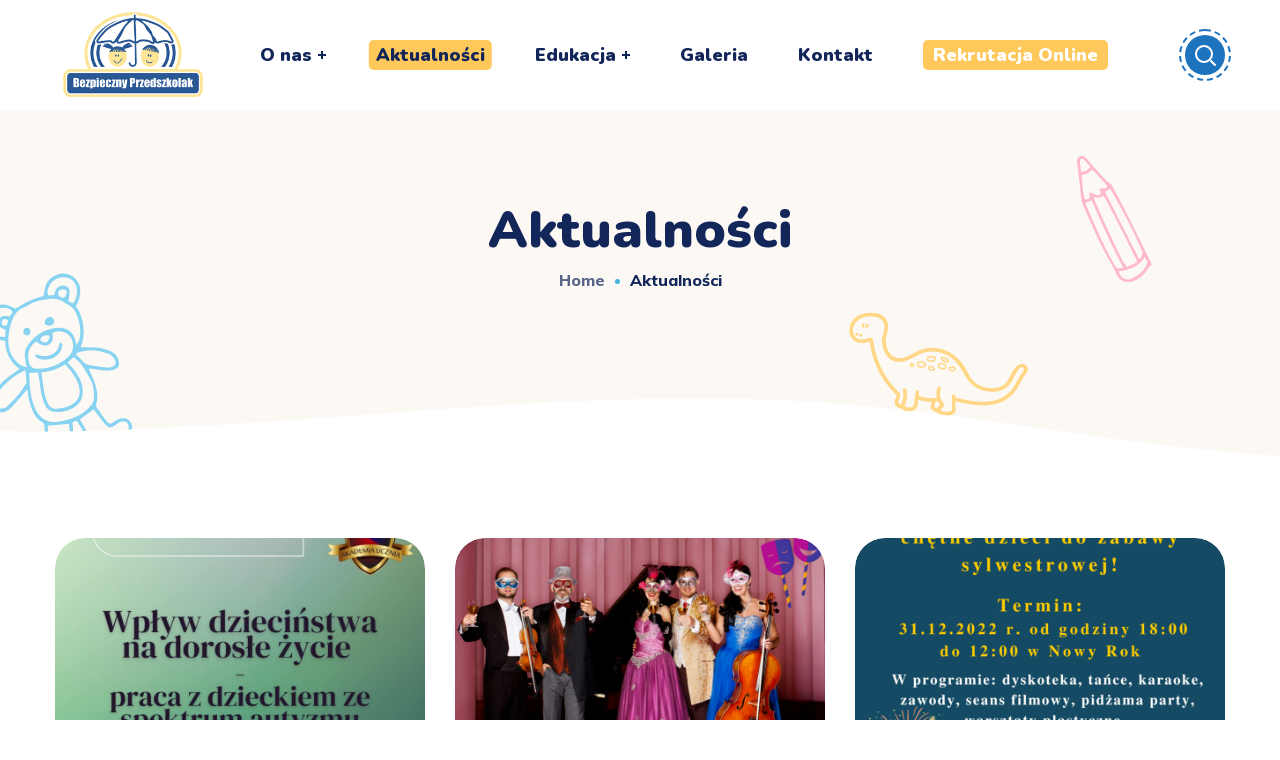

--- FILE ---
content_type: text/html; charset=UTF-8
request_url: https://wyszkow.bezpiecznyprzedszkolak.edu.pl/aktualnosci/
body_size: 36172
content:
<!DOCTYPE html>
<html lang="pl-PL">
<head>
    <meta http-equiv="Content-Type" content="text/html; charset=UTF-8">
    <meta name="viewport" content="width=device-width, initial-scale=1, maximum-scale=1">
    <meta http-equiv="X-UA-Compatible" content="IE=Edge">
    <title>Aktualności &#8211; Bezpieczny Przedszkolak</title>
                        <script>
                            /* You can add more configuration options to webfontloader by previously defining the WebFontConfig with your options */
                            if ( typeof WebFontConfig === "undefined" ) {
                                WebFontConfig = new Object();
                            }
                            /* WGL CUSTOM TYPOGRAPHY FIX */
                            WebFontConfig['google'] = {families: ['Muli:400,600,700,800', 'Nunito:900,200,300,400,600,700,800,900,200italic,300italic,400italic,600italic,700italic,800italic,900italic']};
                            /* \ WGL CUSTOM TYPOGRAPHY FIX */

                            (function() {
                                var wf = document.createElement( 'script' );
                                wf.src = 'https://ajax.googleapis.com/ajax/libs/webfont/1.5.3/webfont.js';
                                wf.type = 'text/javascript';
                                wf.async = 'true';
                                var s = document.getElementsByTagName( 'script' )[0];
                                s.parentNode.insertBefore( wf, s );
                            })();
                        </script>
                        <meta name='robots' content='max-image-preview:large' />
<link rel="alternate" type="application/rss+xml" title="Bezpieczny Przedszkolak &raquo; Kanał z wpisami" href="https://wyszkow.bezpiecznyprzedszkolak.edu.pl/feed/" />
<link rel="alternate" type="application/rss+xml" title="Bezpieczny Przedszkolak &raquo; Kanał z komentarzami" href="https://wyszkow.bezpiecznyprzedszkolak.edu.pl/comments/feed/" />
<script type="text/javascript">
window._wpemojiSettings = {"baseUrl":"https:\/\/s.w.org\/images\/core\/emoji\/14.0.0\/72x72\/","ext":".png","svgUrl":"https:\/\/s.w.org\/images\/core\/emoji\/14.0.0\/svg\/","svgExt":".svg","source":{"concatemoji":"https:\/\/wyszkow.bezpiecznyprzedszkolak.edu.pl\/wp-includes\/js\/wp-emoji-release.min.js?ver=6.1.1"}};
/*! This file is auto-generated */
!function(e,a,t){var n,r,o,i=a.createElement("canvas"),p=i.getContext&&i.getContext("2d");function s(e,t){var a=String.fromCharCode,e=(p.clearRect(0,0,i.width,i.height),p.fillText(a.apply(this,e),0,0),i.toDataURL());return p.clearRect(0,0,i.width,i.height),p.fillText(a.apply(this,t),0,0),e===i.toDataURL()}function c(e){var t=a.createElement("script");t.src=e,t.defer=t.type="text/javascript",a.getElementsByTagName("head")[0].appendChild(t)}for(o=Array("flag","emoji"),t.supports={everything:!0,everythingExceptFlag:!0},r=0;r<o.length;r++)t.supports[o[r]]=function(e){if(p&&p.fillText)switch(p.textBaseline="top",p.font="600 32px Arial",e){case"flag":return s([127987,65039,8205,9895,65039],[127987,65039,8203,9895,65039])?!1:!s([55356,56826,55356,56819],[55356,56826,8203,55356,56819])&&!s([55356,57332,56128,56423,56128,56418,56128,56421,56128,56430,56128,56423,56128,56447],[55356,57332,8203,56128,56423,8203,56128,56418,8203,56128,56421,8203,56128,56430,8203,56128,56423,8203,56128,56447]);case"emoji":return!s([129777,127995,8205,129778,127999],[129777,127995,8203,129778,127999])}return!1}(o[r]),t.supports.everything=t.supports.everything&&t.supports[o[r]],"flag"!==o[r]&&(t.supports.everythingExceptFlag=t.supports.everythingExceptFlag&&t.supports[o[r]]);t.supports.everythingExceptFlag=t.supports.everythingExceptFlag&&!t.supports.flag,t.DOMReady=!1,t.readyCallback=function(){t.DOMReady=!0},t.supports.everything||(n=function(){t.readyCallback()},a.addEventListener?(a.addEventListener("DOMContentLoaded",n,!1),e.addEventListener("load",n,!1)):(e.attachEvent("onload",n),a.attachEvent("onreadystatechange",function(){"complete"===a.readyState&&t.readyCallback()})),(e=t.source||{}).concatemoji?c(e.concatemoji):e.wpemoji&&e.twemoji&&(c(e.twemoji),c(e.wpemoji)))}(window,document,window._wpemojiSettings);
</script>
<style type="text/css">
img.wp-smiley,
img.emoji {
	display: inline !important;
	border: none !important;
	box-shadow: none !important;
	height: 1em !important;
	width: 1em !important;
	margin: 0 0.07em !important;
	vertical-align: -0.1em !important;
	background: none !important;
	padding: 0 !important;
}
</style>
	<link rel='stylesheet' id='wp-block-library-css' href='https://wyszkow.bezpiecznyprzedszkolak.edu.pl/wp-includes/css/dist/block-library/style.min.css?ver=6.1.1' type='text/css' media='all' />
<link rel='stylesheet' id='classic-theme-styles-css' href='https://wyszkow.bezpiecznyprzedszkolak.edu.pl/wp-includes/css/classic-themes.min.css?ver=1' type='text/css' media='all' />
<style id='global-styles-inline-css' type='text/css'>
body{--wp--preset--color--black: #000000;--wp--preset--color--cyan-bluish-gray: #abb8c3;--wp--preset--color--white: #ffffff;--wp--preset--color--pale-pink: #f78da7;--wp--preset--color--vivid-red: #cf2e2e;--wp--preset--color--luminous-vivid-orange: #ff6900;--wp--preset--color--luminous-vivid-amber: #fcb900;--wp--preset--color--light-green-cyan: #7bdcb5;--wp--preset--color--vivid-green-cyan: #00d084;--wp--preset--color--pale-cyan-blue: #8ed1fc;--wp--preset--color--vivid-cyan-blue: #0693e3;--wp--preset--color--vivid-purple: #9b51e0;--wp--preset--gradient--vivid-cyan-blue-to-vivid-purple: linear-gradient(135deg,rgba(6,147,227,1) 0%,rgb(155,81,224) 100%);--wp--preset--gradient--light-green-cyan-to-vivid-green-cyan: linear-gradient(135deg,rgb(122,220,180) 0%,rgb(0,208,130) 100%);--wp--preset--gradient--luminous-vivid-amber-to-luminous-vivid-orange: linear-gradient(135deg,rgba(252,185,0,1) 0%,rgba(255,105,0,1) 100%);--wp--preset--gradient--luminous-vivid-orange-to-vivid-red: linear-gradient(135deg,rgba(255,105,0,1) 0%,rgb(207,46,46) 100%);--wp--preset--gradient--very-light-gray-to-cyan-bluish-gray: linear-gradient(135deg,rgb(238,238,238) 0%,rgb(169,184,195) 100%);--wp--preset--gradient--cool-to-warm-spectrum: linear-gradient(135deg,rgb(74,234,220) 0%,rgb(151,120,209) 20%,rgb(207,42,186) 40%,rgb(238,44,130) 60%,rgb(251,105,98) 80%,rgb(254,248,76) 100%);--wp--preset--gradient--blush-light-purple: linear-gradient(135deg,rgb(255,206,236) 0%,rgb(152,150,240) 100%);--wp--preset--gradient--blush-bordeaux: linear-gradient(135deg,rgb(254,205,165) 0%,rgb(254,45,45) 50%,rgb(107,0,62) 100%);--wp--preset--gradient--luminous-dusk: linear-gradient(135deg,rgb(255,203,112) 0%,rgb(199,81,192) 50%,rgb(65,88,208) 100%);--wp--preset--gradient--pale-ocean: linear-gradient(135deg,rgb(255,245,203) 0%,rgb(182,227,212) 50%,rgb(51,167,181) 100%);--wp--preset--gradient--electric-grass: linear-gradient(135deg,rgb(202,248,128) 0%,rgb(113,206,126) 100%);--wp--preset--gradient--midnight: linear-gradient(135deg,rgb(2,3,129) 0%,rgb(40,116,252) 100%);--wp--preset--duotone--dark-grayscale: url('#wp-duotone-dark-grayscale');--wp--preset--duotone--grayscale: url('#wp-duotone-grayscale');--wp--preset--duotone--purple-yellow: url('#wp-duotone-purple-yellow');--wp--preset--duotone--blue-red: url('#wp-duotone-blue-red');--wp--preset--duotone--midnight: url('#wp-duotone-midnight');--wp--preset--duotone--magenta-yellow: url('#wp-duotone-magenta-yellow');--wp--preset--duotone--purple-green: url('#wp-duotone-purple-green');--wp--preset--duotone--blue-orange: url('#wp-duotone-blue-orange');--wp--preset--font-size--small: 13px;--wp--preset--font-size--medium: 20px;--wp--preset--font-size--large: 36px;--wp--preset--font-size--x-large: 42px;--wp--preset--spacing--20: 0.44rem;--wp--preset--spacing--30: 0.67rem;--wp--preset--spacing--40: 1rem;--wp--preset--spacing--50: 1.5rem;--wp--preset--spacing--60: 2.25rem;--wp--preset--spacing--70: 3.38rem;--wp--preset--spacing--80: 5.06rem;}:where(.is-layout-flex){gap: 0.5em;}body .is-layout-flow > .alignleft{float: left;margin-inline-start: 0;margin-inline-end: 2em;}body .is-layout-flow > .alignright{float: right;margin-inline-start: 2em;margin-inline-end: 0;}body .is-layout-flow > .aligncenter{margin-left: auto !important;margin-right: auto !important;}body .is-layout-constrained > .alignleft{float: left;margin-inline-start: 0;margin-inline-end: 2em;}body .is-layout-constrained > .alignright{float: right;margin-inline-start: 2em;margin-inline-end: 0;}body .is-layout-constrained > .aligncenter{margin-left: auto !important;margin-right: auto !important;}body .is-layout-constrained > :where(:not(.alignleft):not(.alignright):not(.alignfull)){max-width: var(--wp--style--global--content-size);margin-left: auto !important;margin-right: auto !important;}body .is-layout-constrained > .alignwide{max-width: var(--wp--style--global--wide-size);}body .is-layout-flex{display: flex;}body .is-layout-flex{flex-wrap: wrap;align-items: center;}body .is-layout-flex > *{margin: 0;}:where(.wp-block-columns.is-layout-flex){gap: 2em;}.has-black-color{color: var(--wp--preset--color--black) !important;}.has-cyan-bluish-gray-color{color: var(--wp--preset--color--cyan-bluish-gray) !important;}.has-white-color{color: var(--wp--preset--color--white) !important;}.has-pale-pink-color{color: var(--wp--preset--color--pale-pink) !important;}.has-vivid-red-color{color: var(--wp--preset--color--vivid-red) !important;}.has-luminous-vivid-orange-color{color: var(--wp--preset--color--luminous-vivid-orange) !important;}.has-luminous-vivid-amber-color{color: var(--wp--preset--color--luminous-vivid-amber) !important;}.has-light-green-cyan-color{color: var(--wp--preset--color--light-green-cyan) !important;}.has-vivid-green-cyan-color{color: var(--wp--preset--color--vivid-green-cyan) !important;}.has-pale-cyan-blue-color{color: var(--wp--preset--color--pale-cyan-blue) !important;}.has-vivid-cyan-blue-color{color: var(--wp--preset--color--vivid-cyan-blue) !important;}.has-vivid-purple-color{color: var(--wp--preset--color--vivid-purple) !important;}.has-black-background-color{background-color: var(--wp--preset--color--black) !important;}.has-cyan-bluish-gray-background-color{background-color: var(--wp--preset--color--cyan-bluish-gray) !important;}.has-white-background-color{background-color: var(--wp--preset--color--white) !important;}.has-pale-pink-background-color{background-color: var(--wp--preset--color--pale-pink) !important;}.has-vivid-red-background-color{background-color: var(--wp--preset--color--vivid-red) !important;}.has-luminous-vivid-orange-background-color{background-color: var(--wp--preset--color--luminous-vivid-orange) !important;}.has-luminous-vivid-amber-background-color{background-color: var(--wp--preset--color--luminous-vivid-amber) !important;}.has-light-green-cyan-background-color{background-color: var(--wp--preset--color--light-green-cyan) !important;}.has-vivid-green-cyan-background-color{background-color: var(--wp--preset--color--vivid-green-cyan) !important;}.has-pale-cyan-blue-background-color{background-color: var(--wp--preset--color--pale-cyan-blue) !important;}.has-vivid-cyan-blue-background-color{background-color: var(--wp--preset--color--vivid-cyan-blue) !important;}.has-vivid-purple-background-color{background-color: var(--wp--preset--color--vivid-purple) !important;}.has-black-border-color{border-color: var(--wp--preset--color--black) !important;}.has-cyan-bluish-gray-border-color{border-color: var(--wp--preset--color--cyan-bluish-gray) !important;}.has-white-border-color{border-color: var(--wp--preset--color--white) !important;}.has-pale-pink-border-color{border-color: var(--wp--preset--color--pale-pink) !important;}.has-vivid-red-border-color{border-color: var(--wp--preset--color--vivid-red) !important;}.has-luminous-vivid-orange-border-color{border-color: var(--wp--preset--color--luminous-vivid-orange) !important;}.has-luminous-vivid-amber-border-color{border-color: var(--wp--preset--color--luminous-vivid-amber) !important;}.has-light-green-cyan-border-color{border-color: var(--wp--preset--color--light-green-cyan) !important;}.has-vivid-green-cyan-border-color{border-color: var(--wp--preset--color--vivid-green-cyan) !important;}.has-pale-cyan-blue-border-color{border-color: var(--wp--preset--color--pale-cyan-blue) !important;}.has-vivid-cyan-blue-border-color{border-color: var(--wp--preset--color--vivid-cyan-blue) !important;}.has-vivid-purple-border-color{border-color: var(--wp--preset--color--vivid-purple) !important;}.has-vivid-cyan-blue-to-vivid-purple-gradient-background{background: var(--wp--preset--gradient--vivid-cyan-blue-to-vivid-purple) !important;}.has-light-green-cyan-to-vivid-green-cyan-gradient-background{background: var(--wp--preset--gradient--light-green-cyan-to-vivid-green-cyan) !important;}.has-luminous-vivid-amber-to-luminous-vivid-orange-gradient-background{background: var(--wp--preset--gradient--luminous-vivid-amber-to-luminous-vivid-orange) !important;}.has-luminous-vivid-orange-to-vivid-red-gradient-background{background: var(--wp--preset--gradient--luminous-vivid-orange-to-vivid-red) !important;}.has-very-light-gray-to-cyan-bluish-gray-gradient-background{background: var(--wp--preset--gradient--very-light-gray-to-cyan-bluish-gray) !important;}.has-cool-to-warm-spectrum-gradient-background{background: var(--wp--preset--gradient--cool-to-warm-spectrum) !important;}.has-blush-light-purple-gradient-background{background: var(--wp--preset--gradient--blush-light-purple) !important;}.has-blush-bordeaux-gradient-background{background: var(--wp--preset--gradient--blush-bordeaux) !important;}.has-luminous-dusk-gradient-background{background: var(--wp--preset--gradient--luminous-dusk) !important;}.has-pale-ocean-gradient-background{background: var(--wp--preset--gradient--pale-ocean) !important;}.has-electric-grass-gradient-background{background: var(--wp--preset--gradient--electric-grass) !important;}.has-midnight-gradient-background{background: var(--wp--preset--gradient--midnight) !important;}.has-small-font-size{font-size: var(--wp--preset--font-size--small) !important;}.has-medium-font-size{font-size: var(--wp--preset--font-size--medium) !important;}.has-large-font-size{font-size: var(--wp--preset--font-size--large) !important;}.has-x-large-font-size{font-size: var(--wp--preset--font-size--x-large) !important;}
.wp-block-navigation a:where(:not(.wp-element-button)){color: inherit;}
:where(.wp-block-columns.is-layout-flex){gap: 2em;}
.wp-block-pullquote{font-size: 1.5em;line-height: 1.6;}
</style>
<link rel='stylesheet' id='contact-form-7-css' href='https://wyszkow.bezpiecznyprzedszkolak.edu.pl/wp-content/plugins/contact-form-7/includes/css/styles.css?ver=5.6.4' type='text/css' media='all' />
<style id='contact-form-7-inline-css' type='text/css'>
.wpcf7 .wpcf7-recaptcha iframe {margin-bottom: 0;}.wpcf7 .wpcf7-recaptcha[data-align="center"] > div {margin: 0 auto;}.wpcf7 .wpcf7-recaptcha[data-align="right"] > div {margin: 0 0 0 auto;}
</style>
<link rel='stylesheet' id='rs-plugin-settings-css' href='https://wyszkow.bezpiecznyprzedszkolak.edu.pl/wp-content/plugins/revslider/public/assets/css/rs6.css?ver=6.1.3' type='text/css' media='all' />
<style id='rs-plugin-settings-inline-css' type='text/css'>
#rs-demo-id {}
</style>
<link rel='stylesheet' id='dashicons-css' href='https://wyszkow.bezpiecznyprzedszkolak.edu.pl/wp-includes/css/dashicons.min.css?ver=6.1.1' type='text/css' media='all' />
<link rel='stylesheet' id='littledino-default-style-css' href='https://wyszkow.bezpiecznyprzedszkolak.edu.pl/wp-content/themes/littledino/style.css?ver=6.1.1' type='text/css' media='all' />
<link rel='stylesheet' id='flaticon-css' href='https://wyszkow.bezpiecznyprzedszkolak.edu.pl/wp-content/themes/littledino/fonts/flaticon/flaticon.css?ver=6.1.1' type='text/css' media='all' />
<link rel='stylesheet' id='font-awesome-css' href='https://wyszkow.bezpiecznyprzedszkolak.edu.pl/wp-content/plugins/elementor/assets/lib/font-awesome/css/font-awesome.min.css?ver=4.7.0' type='text/css' media='all' />
<link rel='stylesheet' id='littledino-main-css' href='https://wyszkow.bezpiecznyprzedszkolak.edu.pl/wp-content/themes/littledino/css/main.css?ver=6.1.1' type='text/css' media='all' />
<style id='littledino-main-inline-css' type='text/css'>
body {font-family: Muli;font-size: 16px;line-height: 1.875;font-weight: 400;color: #70747f;}body input:not([type='checkbox']):not([type='submit']),select,textarea,blockquote cite,main ul.wgl-pagination li,#comments .commentlist .comment_info .meta-wrapper *,.author-info_name,.meta-wrapper,.blog-post_info-wrap > .meta-wrapper *,.littledino_module_time_line_vertical .time_line-title,.isotope-filter a .number_filter,.littledino-post-navigation .meta-wrapper span,.author-widget_text,.wgl-portfolio-item-info_desc span,.blog-post.format-quote .blog-post_quote-author,.wgl_module_team .team-department,body .comment-form-cookies-consent > label,.wgl-accordion .wgl-accordion_panel .wgl-accordion_content,.wgl-testimonials .testimonials__name,.single_team_page .team-info_wrapper .team-info_item,.wgl-timeline-vertical .time_line-content .time_line-text,.wgl-portfolio-single_wrapper .wgl-portfolio-item_cats,body .widget .textwidget,body .widget_rss ul li .rssSummary {font-family: Muli;}.wgl-tabs .wgl-tabs_content-wrap .wgl-tabs_content{font-family: Muli;font-weight: 400;}select,blockquote cite,body .footer .select__field:before,body input:not([type='checkbox']):not([type='submit'])::placeholder,ul.wgl-pagination li span,select::placeholder,textarea::placeholder,body .widget_rss ul li .rssSummary,.search-no-results .page_404_wrapper .search-form .search-field::placeholder,.search-no-results .page_404_wrapper .search-form .search-field,.blog-post_meta-categories span,.blog-post_meta-categories span:after,.vc_wp_custommenu .menu .menu-item.current-menu-item > a,.blog-post.format-quote .blog-post_quote-author-pos,.recent-posts-widget .meta-wrapper a:hover,.vc_row .vc_toggle .vc_toggle_icon,.isotope-filter a,.blog-style-hero .blog-post.format-standard .meta-wrapper,.blog-style-hero .blog-post.format-link .meta-wrapper,.blog-style-hero .blog-post.format-audio .meta-wrapper,.blog-style-hero .blog-post.format-quote .meta-wrapper,.blog-style-hero .blog-post.format-standard .meta-wrapper a,.blog-style-hero .blog-post.format-link .meta-wrapper a,.blog-style-hero .blog-post.format-audio .meta-wrapper a,.blog-style-hero .blog-post.format-quote .meta-wrapper a,.blog-style-hero .blog-post.format-standard .blog-post_text,.blog-style-hero .blog-post.format-link .blog-post_text,.blog-style-hero .blog-post.format-audio .blog-post_text,.blog-style-hero .blog-post.format-quote .blog-post_text,.wgl-pricing_plan .pricing_price_wrap .pricing_desc {color: #70747f;}.tagcloud a,#comments .commentlist,#comments ul.children,.single_meta .single_info-share_social-wpapper > span.share_title,.single_info-share_social-wpapper > span{font-family: Muli;color: #70747f;}.littledino_module_title .external_link .button-read-more {line-height: 1.875;}h1,h2,h3,h4,h5,h6,h1 span,h2 span,h3 span,h4 span,h5 span,h6 span,h1 a,h2 a,h3 a,h4 a,h5 a,h6 a,.dropcap,.elementor-drop-cap,.blog-post_cats,.blog-posts .blog-post_title,.column1 .item_title a,.littledino_twitter .twitt_title,.tagcloud-wrapper .title_tags,.strip_template .strip-item a span,.single_team_page .team-single_speaches-info .speech-info_desc span,.shortcode_tab_item_title,.index_number,.primary-nav.footer-menu .menu-item a {font-family: Nunito;font-weight: 900;}.theme-header-font,.banner_404,#comments .comment-reply-link,.load_more_wrapper .load_more_item,input[type="submit"],button,label,legend,.page_404_wrapper .littledino_404_button.wgl_button .wgl_button_link,.wgl-social-share_pages.hovered_style .share_social-title,.blog-post_text-bg,.author-info_content .author-info_name,.button-read-more,.blog-post .blog-post_meta-categories a,.blog-post_meta-date .date_post span,.blog-post_meta-date .date_post,.countdown-section .countdown-amount,.comments-title .number-comments,.wgl-button,.elementor-button,.wgl-counter .counter__value-wrap,.wgl-pricing_plan .price_currency,.wgl-pricing_plan .pricing_price .price_decimal,.wgl-pricing_plan .pricing_plan_wrap .pricing_price_wrap,.wgl-testimonials .testimonials__quote:after,.wgl-testimonials .testimonials__name,.wgl-service-satellite .sat-service__satellite,.wgl-working-hours .wh__hours,.mashsb-count .counts,.mashsb-box .mashsb-buttons a .text,.prev-link,.next-link,.info_prev-link_wrapper a,.info_next-link_wrapper a,.vc_row .vc_tta.vc_general.vc_tta-style-accordion_bordered .vc_tta-panel-title>a span,.heading_subtitle,.single_team_page .team-single_speaches-info .speech-info_day,.single_team_page .team-info_wrapper .team-info_item h5,.wgl-portfolio-item-info_desc h5,.wgl-portfolio-item_meta .post_cats,.wgl-portfolio-item_meta .post_cats,.wgl-portfolio-item_cats,.wgl-double_heading,.wpb-js-composer .wgl-container .vc_row .vc_general.vc_tta.vc_tta-tabs .vc_tta-tabs-container .vc_tta-tabs-list .vc_tta-tab > a,.wpb-js-composer .wgl-container .vc_chart.vc_round-chart[data-vc-legend="1"] .vc_chart-legend li,.isotope-filter a,.page-header_title,.dropcap,.dropcap-bg,.wgl-countdown .countdown-section .countdown-period,body .comment-respond .comment-reply-title,ul.wp-block-archives.wp-block-archives-list li a,ul.wp-block-categories.wp-block-categories-list li a,ul.wp-block-categories.wp-block-categories-list li .post_count,ul.wp-block-latest-posts li a,.elementor-counter,body .widget,body .widget .widget-title,body .widget_rss ul li .rss-date,body .widget_categories a,body .widget_product_categories a,body .widget_meta a,body .widget_archive a,body .widget_categories .post_count,body .widget_product_categories .post_count,body .widget_meta .post_count,body .widget_archive .post_count,body .widget .textwidget .wp-caption,.widget.widget_wgl_posts .recent-posts-widget li > .recent-posts-content .post_title,#comments .commentlist .comment_author_says {font-family: Nunito;font-weight: 900;}.wgl-infobox_bg_title,.wgl-background-text,.elementor-section.wgl-add-background-text:before{font-family: Nunito;font-weight: 900;}blockquote,input[type="submit"],main ul[class^="wgl-"],main ol[class^="wgl-"],.banner_404,.author-info_public,.wgl-portfolio-item_annotation_social .single_info-share_social-wpapper > span,.wgl-portfolio-single_item .tagcloud .tagcloud_desc,.wgl_timetabs .timetabs_data .timetabs_item .item_time,.wgl_timetabs .timetabs_data .timetabs_item .content-wrapper .item_title,.wpb-js-composer .wgl-container .vc_row .vc_pie_chart .vc_pie_chart_value,.wgl_timetabs .timetabs_headings .wgl_tab,.wgl-pricing_plan .pricing_content,.wgl-portfolio-single_item .single_info-share_social-wpapper .share_title{font-family: Nunito;font-weight: 900;color: #12265a;}body .footer select option,button,h1,h2,h3,h4,h5,h6,h1 span,h2 span,h3 span,h4 span,h5 span,h6 span,h1 a,h2 a,h3 a,h4 a,h5 a,h6 a,h3#reply-title a,.calendar_wrap tbody,.comment_author_says,.comment_author_says a,.share_post-container .share_post,.tagcloud-wrapper .title_tags,.theme-header-color,.wgl-pricing_plan .pricing_plan_wrap .pricing_content > ul > li > b,.wgl-pricing_plan .pricing_plan_wrap .pricing_price_wrap,.prev-link-info_wrapper,.next-link-info_wrapper,.item_title a,.wgl_module_title.item_title .carousel_arrows a span:after,.wgl_module_team.info_under_image .team-department,.wgl-portfolio-item_wrapper .portfolio_link,.widget_product_search .woocommerce-product-search:after,.wpb-js-composer .wgl-container .vc_row .vc_general.vc_tta.vc_tta-tabs .vc_tta-panels-container .vc_tta-panels .vc_tta-panel:not(.vc_active) .vc_tta-panel-heading .vc_tta-panel-title,.wpb-js-composer .wgl-container .vc_row .vc_general.vc_tta.vc_tta-tabs .vc_tta-tabs-container .vc_tta-tabs-list .vc_tta-tab:not(.vc_active) > a,.wpb-js-composer .wgl-container .vc_row .vc_toggle.vc_toggle_color_check.vc_toggle_active .vc_toggle_title .vc_toggle_icon,.under_image .wgl-portfolio-item_title .title a,.wpb-js-composer .wgl-container .vc_row .vc_toggle .vc_toggle_title,.button-read-more:hover,.blog-post_views-wrap .wgl-views:before,.wgl-pagination .page-numbers,.page-link .post-page-numbers,body .widget_wgl_posts .recent-posts-widget .post_title a,body .widget .widget-title .rsswidget,body .widget_categories ul li a,body .widget_product_categories ul li a,body .widget_meta ul li a,body .widget_archive ul li a,body .widget_comments > ul > li:before,body .widget_meta > ul > li:before,body .widget_archive > ul > li:before,body .widget_recent_comments > ul > li:before,body .widget_recent_entries > ul > li:before,body .widget .widget-title .widget-title_wrapper,body .widget ul li,.widget.widget_recent_comments ul li a,ul.wp-block-archives.wp-block-archives-list li:before,ul.wp-block-latest-posts li:before,ul.wp-block-archives.wp-block-archives-list li a,ul.wp-block-categories.wp-block-categories-list li a,ul.wp-block-latest-posts li a,.single-team .single_team_page .team-info_icons .team-icon,.blog-style-hero .blog-post.format-standard .blog-post_title a,.blog-style-hero .blog-post.format-link .blog-post_title a,.blog-style-hero .blog-post.format-audio .blog-post_title a,.blog-style-hero .blog-post.format-quote .blog-post_title a{color: #12265a;}.littledino_module_title .carousel_arrows a span {background: #12265a;}.wgl-pagination .page-numbers.next:hover,.wgl-pagination .page-numbers.prev:hover,.blog-style-hero .blog-post_bg_media:after,.slick-dots li button,.wgl-carousel.pagination_line .slick-dots li button:before,.wgl-carousel.pagination_square .slick-dots li,.wgl-carousel.pagination_circle_border .slick-dots li button:before {background-color: #12265a;}.load_more_wrapper .load_more_item,.littledino_module_title .carousel_arrows a span:before,.wgl-pricing_plan .pricing_highlighter,.wgl-carousel.pagination_circle_border .slick-dots li.slick-active button{border-color: #12265a;}.wgl-theme-header .wgl-sticky-header .header_search{height: 100px !important;}#scroll_up {background-color: #ffc85b;color: #ffffff;}#scroll_up:before {border-color: #ffc85b;}.primary-nav > div > ul,.primary-nav > ul,.sitepress_container > .wpml-ls li,.primary-nav ul li.mega-menu-links > ul > li {font-family: Nunito;font-weight: 900;line-height: 30px;font-size: 18px;}.primary-nav ul li ul,.wpml-ls,.sitepress_container > .wpml-ls ul ul li,.primary-nav ul li div.mega-menu-container {font-family: Nunito;font-weight: 900;line-height: 30px;font-size: 14px;}.wgl-theme-header .header_search-field,.primary-nav ul li ul,.primary-nav ul li div.mega-menu-container,.wgl-theme-header .woo_mini_cart,.wpml-ls-legacy-dropdown .wpml-ls-current-language .wpml-ls-sub-menu {background-color: rgba(255,255,255,1);color: #12265a;}.mobile_nav_wrapper,.wgl-menu_outer,.wgl-menu_outer .mobile-hamburger-close,.mobile_nav_wrapper .primary-nav ul li ul.sub-menu,.mobile_nav_wrapper .primary-nav ul li.mega-menu-links > ul.mega-menu > li > ul > li ul,.mobile_nav_wrapper .primary-nav ul li.mega-menu-links > ul.mega-menu > li > ul {background-color: rgba(255,255,255,1);color: #12265a;}.mobile_nav_wrapper .wgl-menu_overlay {background-color: rgba(49,49,49,0.8);}#side-panel .side-panel_sidebar .widget .widget-title .widget-title_wrapper {color: rgba(255,255,255,1);}a:hover .wgl-icon,a.wgl-icon:hover,body ol > li:before,ul li:before,button,button:focus,button:active,h3#reply-title a:hover,body .comment-respond .comment-form a:hover,#comments .comment-reply-link,.author-info_social-wrapper,.blog-post_link:before,.wgl-likes .sl-icon,.blog-post_quote-text:before,.blog-post_link:before,.blog-post_link a:before,.blog-post_title i,.blog-post_link>.link_post:hover,.blog-post.format-standard.link .blog-post_title:before,.blog-post_title a:hover,.blog-posts .blog-post_title > a:hover,.button-read-more,.calendar_wrap thead,.copyright a:hover,.comment_author_says a:hover,.littledino_submit_wrapper:hover > i,.littledino_custom_button i,.littledino_custom_text a,.littledino_module_demo_item .di_button a:hover,.littledino_module_demo_item .di_title_wrap a:hover .di_title,.littledino_module_demo_item .di_title-wrap .di_subtitle,.littledino_twitter a,.load_more_works:hover,.header_search .header_search-button > i:hover,.header_search-field .search-form:after,.mc_form_inside #mc_signup_submit:hover,.share_post-container .share_social-wpapper ul li .share_post span.fa:hover,.share_link span.fa:hover,.share_post span.fa:hover,.share_post-container,.single_team_page .team-single_speaches-info .speech-info_desc span,.single_team_page .team-info_wrapper .team-info_item a:hover,.single-member-page .member-icon:hover,.single-member-page .team-link:hover,.single_team_page .team-single_speaches-info .speech-info_day,.single_team_page .team-info_icons a:hover,.team-icons .member-icon:hover,.vc_wp_custommenu .menu .menu-item.current-menu-item > a,.vc_wp_custommenu .menu .menu-item.current-menu-ancestor > a,.wpml-ls a:hover,.wpml-ls-legacy-dropdown .wpml-ls-current-language:hover > a,.wpml-ls-legacy-dropdown .wpml-ls-current-language a:hover,.wgl_timetabs .timetabs_headings .wgl_tab.active .tab_subtitle,.wgl_timetabs .timetabs_headings .wgl_tab:hover .tab_subtitle,.wgl_portfolio_category-wrapper a:hover,.single.related_posts .blog-post_title a:hover,.wgl_module_team .team-since,.wgl_module_team .team-item_info .team-item_titles .team-title:hover,.wgl-icon:hover,.wgl-theme-color,.wgl-portfolio-item_wrapper .portfolio_link-icon:hover,.wgl-portfolio-item_corners,.wgl-portfolio-item_cats,.wpb-js-composer .vc_row .vc_tta.vc_general .vc_active .vc_tta-panel-title > a:before,.wgl-social-share_pages.hovered_style ul li a:hover,.isotope-filter a:after,.wgl-slash li:before,.single_type-1 .single_meta .author_post a:hover,.single_type-2 .single_meta .author_post a:hover,.info_prev-link_wrapper > a,.info_next-link_wrapper > a,#comments .commentlist .comment_info .meta-wrapper .comment-edit-link,.blog-style-standard .blog-post_meta-categories span + span:before,.meta-wrapper a:hover,.single-team .single_team_page .team-info_icons .team-icon:hover,.wgl-portfolio_container .wgl-carousel.arrows_center_mode .slick-prev:hover:after,.wgl-portfolio_container .wgl-carousel.arrows_center_mode .slick-next:hover:after,.wgl_timetabs .timetabs_headings .wgl_tab .services_icon,ul.wgl-products li,.woocommerce .products ul.wgl-products li {color: #1e73be;}header .header-link:hover,.hover_links a:hover {color: #1e73be !important;}.recent-posts-widget .meta-wrapper a,.isotope-filter a .number_filter {color: #1e73be;}.author-widget_wrapper svg {fill: #1e73be;}.preloader-container .cssload-loader,.header_search-button-wrapper,.elementor-drop-cap,.single_team_page .team-title:before,.blog-style-hero .btn-read-more .blog-post-read-more,.wpml-ls-legacy-dropdown .wpml-ls-sub-menu .wpml-ls-item a span:before,.wgl-plus li:after,.wgl-plus li:before,.wgl-dash li:before,#multiscroll-nav span,#multiscroll-nav li .active span{background: #1e73be;}::selection,#comments > h3:after,button:hover,blockquote:before,mark,span.highlighter,ul li:before,.vc_wp_custommenu .menu .menu-item a:before,.primary-nav ul li.mega-menu.mega-cat div.mega-menu-container ul.mega-menu.cats-horizontal > li.is-active > a,.primary-nav ul li ul li > a > span:before,.primary-nav > ul > li > a:after,.sitepress_container > .wpml-ls ul ul li a:hover,.blog-post_cats span a,.button__wrapper:hover:after,.calendar_wrap caption,.comment-reply-title:after,.page_404_wrapper .littledino_404_button.wgl_button .wgl_button_link:hover,.littledino_divider .littledino_divider_line .littledino_divider_custom .divider_line,.littledino_module_cats .cats_item-count,.littledino_module_title:after,.littledino_module_title .carousel_arrows a:hover span,.load_more_works,.mc_form_inside #mc_signup_submit,.wgl-social-share_pages.hovered_style .share_social-icon-plus,.wgl-ellipsis span,.wgl-theme-header .woo_mini_cart .woocommerce-mini-cart__buttons a.checkout:hover,.wgl-theme-header .woo_mini_cart .woocommerce-mini-cart__buttons a:not(.checkout),.inside_image .wgl-portfolio-item_divider div,.wgl_module_title.item_title .carousel_arrows a:hover,.wgl_timetabs .timetabs_headings .wgl_tab.active:after,.wgl-social-share_pages.standard_style a:before,.blog-style-hero .blog-post-hero_wrapper .divider_post_info,.wgl-portfolio-single_wrapper .wgl-portfolio-item_meta > span:after,.wgl-pricing_plan .pricing_header:after,.wgl-portfolio-single_wrapper .wgl-portfolio-item_cats a:before {background-color: #1e73be;}aside > .widget + .widget:before,body .widget .widget-title .widget-title_inner:after,body .widget_meta ul li a:hover:after,body .widget_archive ul li a:hover:after,body .widget_product_categories ul li a:hover:after,.widget .calendar_wrap table td#today:before,.widget .calendar_wrap tbody td > a:before,.widget .counter_posts,.widget.widget_pages ul li a:before,.widget.widget_nav_menu ul li a:before,.widget.widget_categories ul li a:hover:before,.widget_nav_menu .menu .menu-item:before,.widget_postshero .recent-posts-widget .post_cat a,.widget_meta ul li > a:before,.widget.littledino_widget.littledino_banner-widget .banner-widget_button:hover,.widget_archive ul li > a:before {background-color: #1e73be;}.blog-post_meta-date,.blog-post_cats span,.wgl-carousel.navigation_offset_element .slick-prev:hover,.wgl-carousel.navigation_offset_element .slick-next:hover,.littledino_module_demo_item .di_button a,.next-link:hover,.prev-link:hover,.wpcf7 .call_to_action_1 .wgl_col-2 .wpcf7-submit:hover,.button-alt-2 .wpcf7 .wpcf7-submit:hover {border-color: #1e73be;background: #1e73be;}.blog-posts-list.blog-posts .blog-post.sticky-post .blog-post_wrapper,.header_search-button-wrapper:before,.header_search.search_standard .header_search-field .search-field,.header_search.search_alt .header_search-field .search-field,.single-team .single_team_page .team-single_wrapper,.post_featured_bg .content-container_wrapper:after,.author-widget_img-wrapper:after,.blog-style-standard .format-no_featured .blog-post_wrapper,.blog-style-standard .format-quote .blog-post_wrapper,.blog-style-standard .format-audio .blog-post_wrapper,.blog-style-standard .format-link .blog-post_wrapper,.littledino_module_title .carousel_arrows a:hover span:before,.load_more_works,.author-info_social-link:after,.author-widget_social a span,.single_info-share_social-wpapper .share_link .share-icon_animation,.single-team .single_team_page .team-image,.wgl_module_team .team-image,.inside_image.offset_animation:before,.littledino_module_videobox .videobox_link,.wpcf7 .call_to_action_1 .wgl_col-2 .wpcf7-submit,.single-team .single_team_page .team-info_icons .team-icon a:after {border-color: #1e73be;}.wgl-portfolio-item_wrapper .overlay {background-color: rgba(30,115,190,0.8);}.primary-nav ul li ul:after,.primary-nav ul li div.mega-menu-container:after {border-color: rgba(30,115,190,0.5);}.wgl-theme-header .header_search .header_search-field:after{border-bottom-color: rgba(30,115,190,0.9);}.theme_color_shadow {box-shadow:0px 9px 30px 0px rgba(30,115,190,0.4);}.inside_image .overlay:before,.inside_image.always_info_animation:hover .overlay:before{box-shadow: inset 0px 0px 0px 0px rgba(30,115,190,1);}.inside_image:hover .overlay:before,.inside_image.always_info_animation .overlay:before{box-shadow: inset 0px 0px 0px 10px rgba(30,115,190,1);}.widget .widget-title .widget-title_wrapper .widget-title_inner {background-image: linear-gradient(to top,rgba(30,115,190,0.5),rgba(30,115,190,0.5));}.primary-nav ul li ul li.current-menu-ancestor.current-menu-parent > a > span,.primary-nav ul li ul li.current-menu-item > a > span,.primary-nav ul li ul li.current_page_item > a > span,.primary-nav ul li ul li:hover > a > span,.mobile_nav_wrapper .primary-nav ul li ul .menu-item.current-menu-item > a,.mobile_nav_wrapper .primary-nav ul ul li.menu-item.current-menu-ancestor > a,blockquote cite a,.wgl-secondary-color,.blog-post_meta-categories span,.post_featured_bg .meta-wrapper .comments_post a:hover,.post_featured_bg .meta-wrapper a:hover,.single_post_info .share_post-list-container .share_social-wpapper ul li span.fa:hover,.page-header_breadcrumbs .divider:not(:last-child):before,.wgl-video-popup .videobox_link,.wgl-portfolio-item_meta a:hover,.wgl-portfolio-single_item .portfolio-category:hover,.wgl-portfolio-single_wrapper .wgl-portfolio-item_cats a:hover{color: #ffc85b;}.preloader-container .cssload-loader:before,.primary-nav .lavalamp-object,.mobile_nav_wrapper .primary-nav > ul > li > a > span:after,body .widget_search .search-form:after,body .widget_search .woocommerce-product-search:after,body .widget_product_search .search-form:after,body .widget_product_search .woocommerce-product-search:after,body .widget_categories ul li a:hover:after,.wgl-check.secondary-color li:before,.share_post-container > a,.isotope-filter a.active:after,.wgl_module_team .team-info_icons:hover .team-info_icons-plus,.next-link_wrapper .image_next:before,.prev-link_wrapper .image_prev:before,.prev-link_wrapper .image_prev .no_image_post,.next-link_wrapper .image_next .no_image_post,.wgl_module_title.item_title .carousel_arrows span[class*="slick_arrow"],.wgl-carousel .slick-arrow,.wgl_module_team .team-info_icons-plus:before,.wgl_module_team .team-info_icons-plus:after,.wgl_module_team .team-icon a,.single-team .single_team_page .team-info_icons .team-icon:hover,.page_404_wrapper .search-form:after,.wpcf7 .wpcf7-submit:hover,.wgl-pagination .page .current:after,.page-link .post-page-numbers.current:after,.page-link .post-page-numbers:hover:after,.wgl-pagination .page-numbers:hover:after,.wgl-pagination .page-numbers.prev,.wgl-pagination .page-numbers.next,.wgl-video-popup .videobox_link,.single-team .single_team_page .team-info_icons .team-icon a,.tagcloud a:hover,.widget.littledino_widget.littledino_banner-widget .banner-widget_button:hover,.dropcap-bg,form.post-password-form input[type='submit'],.primary-nav > ul > li > a > span:after {background: #ffc85b;}.post_featured_bg .meta-wrapper .blog-post_meta-categories a,.load_more_wrapper .load_more_item,#comments .form-submit input[type="submit"],.wpcf7 .wpcf7-submit,.button-alt .wpcf7 .wpcf7-submit:hover,.button-alt-2 .wpcf7 .wpcf7-submit,.blog-post_meta-categories a {background: #ffc85b;border-color: #ffc85b;}.wgl_module_title.item_title .carousel_arrows span[class*="slick_arrow"]:before,.wgl_module_team .team-icon a:after,.next-link_wrapper .image_next:after,.prev-link_wrapper .image_prev:after,.wgl-carousel .slick-arrow:before {border-color: #ffc85b;}.prev-link_wrapper .image_prev svg.outter-dashes,.next-link_wrapper .image_next svg.outter-dashes{stroke: #ffc85b;}a,.wgl-third-color,#comments .comment-reply-link:hover,ul.wp-block-archives.wp-block-archives-list li a:hover,ul.wp-block-categories.wp-block-categories-list li a:hover,ul.wp-block-categories.wp-block-categories-list li a:hover + .post_count,ul.wp-block-latest-posts li a:hover,body .widget_categories ul li .post_count,body .widget_categories ul li .count,body .widget_product_categories ul li .post_count,body .widget_product_categories ul li .count,body .widget_meta ul li .post_count,body .widget_meta ul li .count,body .widget_archive ul li .post_count,body .widget_archive ul li .count,body .widget_rss ul li .rsswidget:hover,body .widget_recent_entriesul li .post-date,body .widget_meta ul li .post_count,body .widget_archive ul li > a:before,body .widget_product_categories ul li a:hover + .post_count,body .widget_archive ul li a:hover + .post_count,body .widget_product_categories ul li a:hover,body .widget_nav_menu .current-menu-ancestor > a,body .widget_nav_menu .current-menu-item > a,ul.wp-block-categories.wp-block-categories-list li .post_count,.widget.widget_archive ul li a:hover,.widget.widget_archive ul li a:hover + span + span,.widget.widget_categories ul li a:hover,.widget.widget_categories ul li a:hover + span + span,.widget.widget_pages ul li a:hover,.widget.widget_meta ul li a:hover,.widget.littledino_widget.littledino_banner-widget .banner-widget_button,.widget.widget_wgl_posts .recent-posts-widget li > .recent-posts-content .post_title a:hover,.widget.widget_recent_comments ul li a:hover,.widget.widget_recent_entries ul li a:hover,.widget.widget_nav_menu ul li a:hover,.recent-posts-widget .meta-wrapper a,.widget.littledino_widget.littledino_banner-widget .banner-widget_text .tags_title:after,.widget.widget_recent_comments ul li span.comment-author-link a:hover,.meta-wrapper,.meta-wrapper a,body .comment-respond .comment-form a,.wgl_module_team .team-department,.wgl-portfolio-single_wrapper .wgl-portfolio-item_cats a,.wgl-portfolio-single_wrapper .wgl-portfolio-item_meta,.single-team .single_team_page .team-info_item.team-department span,.wgl_module_team .team-department {color: #45b3df;}form.post-password-form input[type='submit']:hover,.preloader-container .cssload-loader:after,.page_404_wrapper .littledino_404_button.wgl_button .wgl_button_link,.page-header_breadcrumbs .divider:before,.wgl-check.tertiary-color li:before,.load_more_wrapper .load_more_item:hover,.post_featured_bg .meta-wrapper span:before,.wgl-portfolio-single_wrapper .wgl-portfolio-item_cats a:before,.single_post_info .share_post-list-container .share_social-wpapper,.meta-wrapper span + span:before,ul.wp-block-categories.wp-block-categories-list li a:hover:after{background: #45b3df;}.single_post_info .share_post-list-container .share_social-wpapper:after{border-color: #45b3df transparent transparent transparent;}.wgl-theme-header .wgl-button.elementor-button,#comments .form-submit input[type="submit"]:hover,.wpcf7 .wpcf7-submit:hover,.button-alt .wpcf7 .wpcf7-submit {background: #45b3df;border-color: #45b3df;}.button__wrapper .banner-widget_button + svg{stroke: #45b3df;}.footer .mc4wp-form-fields input[type="submit"]:hover,.footer .mc4wp-form-fields input[type="submit"]:focus,.footer .mc4wp-form-fields input[type="submit"]:active,.footer_top-area .widget.widget_archive ul li > a:hover,.footer_top-area .widget.widget_archive ul li > a:hover,.footer_top-area .widget.widget_categories ul li > a:hover,.footer_top-area .widget.widget_categories ul li > a:hover,.footer_top-area .widget.widget_categories ul li > a:hover + .post_count,.footer_top-area .widget.widget_pages ul li > a:hover,.footer_top-area .widget.widget_pages ul li > a:hover,.footer_top-area .widget.widget_meta ul li > a:hover,.footer_top-area .widget.widget_meta ul li > a:hover,.footer_top-area .widget.widget_recent_comments ul li > a:hover,.footer_top-area .widget.widget_recent_comments ul li > a:hover,.footer_top-area .widget.widget_recent_entries ul li > a:hover,.footer_top-area .widget.widget_recent_entries ul li > a:hover,.footer_top-area .widget.widget_nav_menu ul li > a:hover,.footer_top-area .widget.widget_nav_menu ul li > a:hover,.footer_top-area .widget.widget_wgl_posts .recent-posts-widget li > .recent-posts-content .post_title a:hover,.footer_top-area .widget.widget_wgl_posts .recent-posts-widget li > .recent-posts-content .post_title a:hover{color: #1e73be;}.footer ul li:before,.footer ul li:before,.footer_top-area a:hover,.footer_top-area a:hover{color: #1e73be;}.footer_top-area .widget-title,.footer_top-area .widget_rss ul li .rsswidget,.footer_top-area .widget.widget_pages ul li a,.footer_top-area .widget.widget_nav_menu ul li a,.footer_top-area .widget.widget_wgl_posts .recent-posts-widget li > .recent-posts-content .post_title a,.footer_top-area .widget.widget_archive ul li > a,.footer_top-area .widget.widget_categories ul li > a,.footer_top-area .widget.widget_pages ul li > a,.footer_top-area .widget.widget_meta ul li > a,.footer_top-area .widget.widget_recent_comments ul li > a,.footer_top-area .widget.widget_recent_entries ul li > a,.footer_top-area .widget.widget_archive ul li:before,.footer_top-area .widget.widget_meta ul li:before,.footer_top-area .widget.widget_categories ul li:before,.footer_top-area strong,.footer_top-area h1,.footer_top-area h2,.footer_top-area h3,.footer_top-area h4,.footer_top-area h5,.footer_top-area h6{color: #ffffff;}.footer_top-area{color: #ffffff;}.footer_top-area .widget.widget_archive ul li:after,.footer_top-area .widget.widget_pages ul li:after,.footer_top-area .widget.widget_meta ul li:after,.footer_top-area .widget.widget_recent_comments ul li:after,.footer_top-area .widget.widget_recent_entries ul li:after,.footer_top-area .widget.widget_nav_menu ul li:after,.footer_top-area .widget.widget_categories ul li:after{background-color: #ffffff;}.footer .copyright{color: #b1bee0;}.footer .mc4wp-form-fields input[type="submit"]{background-color: #1e73be;border-color: #1e73be;}body {background:#ffffff;}ol.commentlist:after {background:#ffffff;}h1,h1 a,h1 span {font-family:Nunito;font-weight:900;font-size:52px;line-height:60px;}h2,h2 a,h2 span {font-family:Nunito;font-weight:900;font-size:48px;line-height:56px;}h3,h3 a,h3 span {font-family:Nunito;font-weight:900;font-size:42px;line-height:48px;}h4,h4 a,h4 span {font-family:Nunito;font-weight:900;font-size:36px;line-height:42px;}h5,h5 a,h5 span {font-family:Nunito;font-weight:900;font-size:30px;line-height:38px;}h6,h6 a,h6 span {font-family:Nunito;font-weight:900;font-size:20px;line-height:32px;}@media only screen and (max-width: 1200px){.wgl-theme-header{background-color: rgba(255,255,255,1) !important;color: #12265a !important;}.hamburger-inner,.hamburger-inner:before,.hamburger-inner:after{background-color:#12265a;}}@media only screen and (max-width: 1200px){.wgl-theme-header .wgl-mobile-header{display: block;}.wgl-site-header{display:none;}.wgl-theme-header .mobile-hamburger-toggle{display: inline-block;}.wgl-theme-header .primary-nav{display:none;}header.wgl-theme-header .mobile_nav_wrapper .primary-nav{display:block;}.wgl-theme-header .wgl-sticky-header{display: none;}.wgl-social-share_pages{display: none;}}@media only screen and (max-width: 1200px){body .wgl-theme-header.header_overlap{position: relative;z-index: 2;}}@media (max-width: 768px) {.page-header {padding-top:15px !important;padding-bottom:40px !important;height:230px !important;}.page-header_content .page-header_title {color:#12265a !important;font-size:52px !important;line-height:60px !important;}.page-header_content .page-header_breadcrumbs {color:#12265a !important;font-size:16px !important;line-height:24px !important;}}.theme-gradient input[type="submit"],.rev_slider .rev-btn.gradient-button,body .widget .widget-title .widget-title_wrapper:before,.inside_image.sub_layer_animation .wgl-portfolio-item_description,.wpb-js-composer .wgl-container .vc_row .vc_general.vc_tta.vc_tta-tabs .vc_tta-tabs-container .vc_tta-tabs-list .vc_tta-tab:before,.wpb-js-composer .wgl-container .vc_row .vc_general.vc_tta.vc_tta-tabs .vc_tta-panels-container .vc_tta-panels .vc_tta-panel .vc_tta-panel-heading .vc_tta-panel-title:before,.littledino_module_progress_bar .progress_bar,.littledino_module_testimonials.type_inline_top .testimonials_meta_wrap:after{background-color:#1e73be;}body.elementor-page main .wgl-container.wgl-content-sidebar,body.elementor-editor-active main .wgl-container.wgl-content-sidebar,body.elementor-editor-preview main .wgl-container.wgl-content-sidebar {max-width: 1170px;margin-left: auto;margin-right: auto;}body.single main .wgl-container {max-width: 1170px;margin-left: auto;margin-right: auto;}
</style>
<link rel='stylesheet' id='elementor-icons-css' href='https://wyszkow.bezpiecznyprzedszkolak.edu.pl/wp-content/plugins/elementor/assets/lib/eicons/css/elementor-icons.min.css?ver=5.16.0' type='text/css' media='all' />
<link rel='stylesheet' id='elementor-frontend-legacy-css' href='https://wyszkow.bezpiecznyprzedszkolak.edu.pl/wp-content/plugins/elementor/assets/css/frontend-legacy.min.css?ver=3.8.1' type='text/css' media='all' />
<link rel='stylesheet' id='elementor-frontend-css' href='https://wyszkow.bezpiecznyprzedszkolak.edu.pl/wp-content/plugins/elementor/assets/css/frontend.min.css?ver=3.8.1' type='text/css' media='all' />
<style id='elementor-frontend-inline-css' type='text/css'>
.elementor-column-gap-default > .elementor-column > .elementor-element-populated{
            padding-left: 15px;
            padding-right: 15px;
        }
</style>
<link rel='stylesheet' id='elementor-post-3468-css' href='https://wyszkow.bezpiecznyprzedszkolak.edu.pl/wp-content/uploads/elementor/css/post-3468.css?ver=1670318051' type='text/css' media='all' />
<link rel='stylesheet' id='font-awesome-5-all-css' href='https://wyszkow.bezpiecznyprzedszkolak.edu.pl/wp-content/plugins/elementor/assets/lib/font-awesome/css/all.min.css?ver=3.8.1' type='text/css' media='all' />
<link rel='stylesheet' id='font-awesome-4-shim-css' href='https://wyszkow.bezpiecznyprzedszkolak.edu.pl/wp-content/plugins/elementor/assets/lib/font-awesome/css/v4-shims.min.css?ver=3.8.1' type='text/css' media='all' />
<link rel='stylesheet' id='elementor-global-css' href='https://wyszkow.bezpiecznyprzedszkolak.edu.pl/wp-content/uploads/elementor/css/global.css?ver=1670318053' type='text/css' media='all' />
<link rel='stylesheet' id='elementor-post-3494-css' href='https://wyszkow.bezpiecznyprzedszkolak.edu.pl/wp-content/uploads/elementor/css/post-3494.css?ver=1670426384' type='text/css' media='all' />
<link rel='stylesheet' id='elementor-post-1863-css' href='https://wyszkow.bezpiecznyprzedszkolak.edu.pl/wp-content/uploads/elementor/css/post-1863.css?ver=1765099664' type='text/css' media='all' />
<link rel='stylesheet' id='google-fonts-1-css' href='https://fonts.googleapis.com/css?family=Nunito%3A100%2C100italic%2C200%2C200italic%2C300%2C300italic%2C400%2C400italic%2C500%2C500italic%2C600%2C600italic%2C700%2C700italic%2C800%2C800italic%2C900%2C900italic&#038;display=auto&#038;subset=latin-ext&#038;ver=6.1.1' type='text/css' media='all' />
<link rel='stylesheet' id='elementor-icons-shared-0-css' href='https://wyszkow.bezpiecznyprzedszkolak.edu.pl/wp-content/plugins/elementor/assets/lib/font-awesome/css/fontawesome.min.css?ver=5.15.3' type='text/css' media='all' />
<link rel='stylesheet' id='elementor-icons-fa-brands-css' href='https://wyszkow.bezpiecznyprzedszkolak.edu.pl/wp-content/plugins/elementor/assets/lib/font-awesome/css/brands.min.css?ver=5.15.3' type='text/css' media='all' />
<script type='text/javascript' src='https://wyszkow.bezpiecznyprzedszkolak.edu.pl/wp-includes/js/jquery/jquery.min.js?ver=3.6.1' id='jquery-core-js'></script>
<script type='text/javascript' src='https://wyszkow.bezpiecznyprzedszkolak.edu.pl/wp-includes/js/jquery/jquery-migrate.min.js?ver=3.3.2' id='jquery-migrate-js'></script>
<script type='text/javascript' src='https://wyszkow.bezpiecznyprzedszkolak.edu.pl/wp-content/plugins/revslider/public/assets/js/revolution.tools.min.js?ver=6.0' id='tp-tools-js'></script>
<script type='text/javascript' src='https://wyszkow.bezpiecznyprzedszkolak.edu.pl/wp-content/plugins/revslider/public/assets/js/rs6.min.js?ver=6.1.3' id='revmin-js'></script>
<script type='text/javascript' src='https://wyszkow.bezpiecznyprzedszkolak.edu.pl/wp-content/themes/littledino/js/perfect-scrollbar.min.js?ver=6.1.1' id='perfect-scrollbar-js'></script>
<script type='text/javascript' src='https://wyszkow.bezpiecznyprzedszkolak.edu.pl/wp-content/plugins/elementor/assets/lib/font-awesome/js/v4-shims.min.js?ver=3.8.1' id='font-awesome-4-shim-js'></script>
<link rel="https://api.w.org/" href="https://wyszkow.bezpiecznyprzedszkolak.edu.pl/wp-json/" /><link rel="alternate" type="application/json" href="https://wyszkow.bezpiecznyprzedszkolak.edu.pl/wp-json/wp/v2/pages/3494" /><link rel="EditURI" type="application/rsd+xml" title="RSD" href="https://wyszkow.bezpiecznyprzedszkolak.edu.pl/xmlrpc.php?rsd" />
<link rel="wlwmanifest" type="application/wlwmanifest+xml" href="https://wyszkow.bezpiecznyprzedszkolak.edu.pl/wp-includes/wlwmanifest.xml" />
<link rel="canonical" href="https://wyszkow.bezpiecznyprzedszkolak.edu.pl/aktualnosci/" />
<link rel='shortlink' href='https://wyszkow.bezpiecznyprzedszkolak.edu.pl/?p=3494' />
<link rel="alternate" type="application/json+oembed" href="https://wyszkow.bezpiecznyprzedszkolak.edu.pl/wp-json/oembed/1.0/embed?url=https%3A%2F%2Fwyszkow.bezpiecznyprzedszkolak.edu.pl%2Faktualnosci%2F" />
<link rel="alternate" type="text/xml+oembed" href="https://wyszkow.bezpiecznyprzedszkolak.edu.pl/wp-json/oembed/1.0/embed?url=https%3A%2F%2Fwyszkow.bezpiecznyprzedszkolak.edu.pl%2Faktualnosci%2F&#038;format=xml" />
<meta name="generator" content="Powered by Slider Revolution 6.1.3 - responsive, Mobile-Friendly Slider Plugin for WordPress with comfortable drag and drop interface." />
<link rel="icon" href="https://wyszkow.bezpiecznyprzedszkolak.edu.pl/wp-content/uploads/2020/05/cropped-favicon-32x32.png" sizes="32x32" />
<link rel="icon" href="https://wyszkow.bezpiecznyprzedszkolak.edu.pl/wp-content/uploads/2020/05/cropped-favicon-192x192.png" sizes="192x192" />
<link rel="apple-touch-icon" href="https://wyszkow.bezpiecznyprzedszkolak.edu.pl/wp-content/uploads/2020/05/cropped-favicon-180x180.png" />
<meta name="msapplication-TileImage" content="https://wyszkow.bezpiecznyprzedszkolak.edu.pl/wp-content/uploads/2020/05/cropped-favicon-270x270.png" />
<script type="text/javascript">function setREVStartSize(t){try{var h,e=document.getElementById(t.c).parentNode.offsetWidth;if(e=0===e||isNaN(e)?window.innerWidth:e,t.tabw=void 0===t.tabw?0:parseInt(t.tabw),t.thumbw=void 0===t.thumbw?0:parseInt(t.thumbw),t.tabh=void 0===t.tabh?0:parseInt(t.tabh),t.thumbh=void 0===t.thumbh?0:parseInt(t.thumbh),t.tabhide=void 0===t.tabhide?0:parseInt(t.tabhide),t.thumbhide=void 0===t.thumbhide?0:parseInt(t.thumbhide),t.mh=void 0===t.mh||""==t.mh||"auto"===t.mh?0:parseInt(t.mh,0),"fullscreen"===t.layout||"fullscreen"===t.l)h=Math.max(t.mh,window.innerHeight);else{for(var i in t.gw=Array.isArray(t.gw)?t.gw:[t.gw],t.rl)void 0!==t.gw[i]&&0!==t.gw[i]||(t.gw[i]=t.gw[i-1]);for(var i in t.gh=void 0===t.el||""===t.el||Array.isArray(t.el)&&0==t.el.length?t.gh:t.el,t.gh=Array.isArray(t.gh)?t.gh:[t.gh],t.rl)void 0!==t.gh[i]&&0!==t.gh[i]||(t.gh[i]=t.gh[i-1]);var r,a=new Array(t.rl.length),n=0;for(var i in t.tabw=t.tabhide>=e?0:t.tabw,t.thumbw=t.thumbhide>=e?0:t.thumbw,t.tabh=t.tabhide>=e?0:t.tabh,t.thumbh=t.thumbhide>=e?0:t.thumbh,t.rl)a[i]=t.rl[i]<window.innerWidth?0:t.rl[i];for(var i in r=a[0],a)r>a[i]&&0<a[i]&&(r=a[i],n=i);var d=e>t.gw[n]+t.tabw+t.thumbw?1:(e-(t.tabw+t.thumbw))/t.gw[n];h=t.gh[n]*d+(t.tabh+t.thumbh)}void 0===window.rs_init_css&&(window.rs_init_css=document.head.appendChild(document.createElement("style"))),document.getElementById(t.c).height=h,window.rs_init_css.innerHTML+="#"+t.c+"_wrapper { height: "+h+"px }"}catch(t){console.log("Failure at Presize of Slider:"+t)}};</script>
<style id="sccss">/* Enter Your Custom CSS Here */

span.wpcf7-list-item-label {
	font-size: 12px;
	font-weight: 400;
	line-height: 1.2 !important; 
}
.wpcf7 input:not([type="text"]) {
	width: auto;
}

#menu-item-3946 > a:nth-child(1) > span:nth-child(1) {
	color: #fff;
	background-color: #ffc85b;
	padding: 0 10px;
	border-radius: 5px;
}
#menu-mainmenu-1 > li:nth-child(7) > a:nth-child(1) > span:nth-child(1) {
	color: #fff;
	background-color: #ffc85b;
	padding: 0 10px;
	border-radius: 5px;
}</style><style type="text/css" title="dynamic-css" class="options-output">.wgl-footer{padding-top:0;padding-right:0;padding-bottom:0;padding-left:0;}#side-panel .side-panel_sidebar{padding-top:105px;padding-right:90px;padding-bottom:105px;padding-left:90px;}</style><script></script></head>

<body class="page-template-default page page-id-3494 elementor-default elementor-kit-3468 elementor-page elementor-page-3494">
    <svg xmlns="http://www.w3.org/2000/svg" viewBox="0 0 0 0" width="0" height="0" focusable="false" role="none" style="visibility: hidden; position: absolute; left: -9999px; overflow: hidden;" ><defs><filter id="wp-duotone-dark-grayscale"><feColorMatrix color-interpolation-filters="sRGB" type="matrix" values=" .299 .587 .114 0 0 .299 .587 .114 0 0 .299 .587 .114 0 0 .299 .587 .114 0 0 " /><feComponentTransfer color-interpolation-filters="sRGB" ><feFuncR type="table" tableValues="0 0.49803921568627" /><feFuncG type="table" tableValues="0 0.49803921568627" /><feFuncB type="table" tableValues="0 0.49803921568627" /><feFuncA type="table" tableValues="1 1" /></feComponentTransfer><feComposite in2="SourceGraphic" operator="in" /></filter></defs></svg><svg xmlns="http://www.w3.org/2000/svg" viewBox="0 0 0 0" width="0" height="0" focusable="false" role="none" style="visibility: hidden; position: absolute; left: -9999px; overflow: hidden;" ><defs><filter id="wp-duotone-grayscale"><feColorMatrix color-interpolation-filters="sRGB" type="matrix" values=" .299 .587 .114 0 0 .299 .587 .114 0 0 .299 .587 .114 0 0 .299 .587 .114 0 0 " /><feComponentTransfer color-interpolation-filters="sRGB" ><feFuncR type="table" tableValues="0 1" /><feFuncG type="table" tableValues="0 1" /><feFuncB type="table" tableValues="0 1" /><feFuncA type="table" tableValues="1 1" /></feComponentTransfer><feComposite in2="SourceGraphic" operator="in" /></filter></defs></svg><svg xmlns="http://www.w3.org/2000/svg" viewBox="0 0 0 0" width="0" height="0" focusable="false" role="none" style="visibility: hidden; position: absolute; left: -9999px; overflow: hidden;" ><defs><filter id="wp-duotone-purple-yellow"><feColorMatrix color-interpolation-filters="sRGB" type="matrix" values=" .299 .587 .114 0 0 .299 .587 .114 0 0 .299 .587 .114 0 0 .299 .587 .114 0 0 " /><feComponentTransfer color-interpolation-filters="sRGB" ><feFuncR type="table" tableValues="0.54901960784314 0.98823529411765" /><feFuncG type="table" tableValues="0 1" /><feFuncB type="table" tableValues="0.71764705882353 0.25490196078431" /><feFuncA type="table" tableValues="1 1" /></feComponentTransfer><feComposite in2="SourceGraphic" operator="in" /></filter></defs></svg><svg xmlns="http://www.w3.org/2000/svg" viewBox="0 0 0 0" width="0" height="0" focusable="false" role="none" style="visibility: hidden; position: absolute; left: -9999px; overflow: hidden;" ><defs><filter id="wp-duotone-blue-red"><feColorMatrix color-interpolation-filters="sRGB" type="matrix" values=" .299 .587 .114 0 0 .299 .587 .114 0 0 .299 .587 .114 0 0 .299 .587 .114 0 0 " /><feComponentTransfer color-interpolation-filters="sRGB" ><feFuncR type="table" tableValues="0 1" /><feFuncG type="table" tableValues="0 0.27843137254902" /><feFuncB type="table" tableValues="0.5921568627451 0.27843137254902" /><feFuncA type="table" tableValues="1 1" /></feComponentTransfer><feComposite in2="SourceGraphic" operator="in" /></filter></defs></svg><svg xmlns="http://www.w3.org/2000/svg" viewBox="0 0 0 0" width="0" height="0" focusable="false" role="none" style="visibility: hidden; position: absolute; left: -9999px; overflow: hidden;" ><defs><filter id="wp-duotone-midnight"><feColorMatrix color-interpolation-filters="sRGB" type="matrix" values=" .299 .587 .114 0 0 .299 .587 .114 0 0 .299 .587 .114 0 0 .299 .587 .114 0 0 " /><feComponentTransfer color-interpolation-filters="sRGB" ><feFuncR type="table" tableValues="0 0" /><feFuncG type="table" tableValues="0 0.64705882352941" /><feFuncB type="table" tableValues="0 1" /><feFuncA type="table" tableValues="1 1" /></feComponentTransfer><feComposite in2="SourceGraphic" operator="in" /></filter></defs></svg><svg xmlns="http://www.w3.org/2000/svg" viewBox="0 0 0 0" width="0" height="0" focusable="false" role="none" style="visibility: hidden; position: absolute; left: -9999px; overflow: hidden;" ><defs><filter id="wp-duotone-magenta-yellow"><feColorMatrix color-interpolation-filters="sRGB" type="matrix" values=" .299 .587 .114 0 0 .299 .587 .114 0 0 .299 .587 .114 0 0 .299 .587 .114 0 0 " /><feComponentTransfer color-interpolation-filters="sRGB" ><feFuncR type="table" tableValues="0.78039215686275 1" /><feFuncG type="table" tableValues="0 0.94901960784314" /><feFuncB type="table" tableValues="0.35294117647059 0.47058823529412" /><feFuncA type="table" tableValues="1 1" /></feComponentTransfer><feComposite in2="SourceGraphic" operator="in" /></filter></defs></svg><svg xmlns="http://www.w3.org/2000/svg" viewBox="0 0 0 0" width="0" height="0" focusable="false" role="none" style="visibility: hidden; position: absolute; left: -9999px; overflow: hidden;" ><defs><filter id="wp-duotone-purple-green"><feColorMatrix color-interpolation-filters="sRGB" type="matrix" values=" .299 .587 .114 0 0 .299 .587 .114 0 0 .299 .587 .114 0 0 .299 .587 .114 0 0 " /><feComponentTransfer color-interpolation-filters="sRGB" ><feFuncR type="table" tableValues="0.65098039215686 0.40392156862745" /><feFuncG type="table" tableValues="0 1" /><feFuncB type="table" tableValues="0.44705882352941 0.4" /><feFuncA type="table" tableValues="1 1" /></feComponentTransfer><feComposite in2="SourceGraphic" operator="in" /></filter></defs></svg><svg xmlns="http://www.w3.org/2000/svg" viewBox="0 0 0 0" width="0" height="0" focusable="false" role="none" style="visibility: hidden; position: absolute; left: -9999px; overflow: hidden;" ><defs><filter id="wp-duotone-blue-orange"><feColorMatrix color-interpolation-filters="sRGB" type="matrix" values=" .299 .587 .114 0 0 .299 .587 .114 0 0 .299 .587 .114 0 0 .299 .587 .114 0 0 " /><feComponentTransfer color-interpolation-filters="sRGB" ><feFuncR type="table" tableValues="0.098039215686275 1" /><feFuncG type="table" tableValues="0 0.66274509803922" /><feFuncB type="table" tableValues="0.84705882352941 0.41960784313725" /><feFuncA type="table" tableValues="1 1" /></feComponentTransfer><feComposite in2="SourceGraphic" operator="in" /></filter></defs></svg><header class='wgl-theme-header'><div class='wgl-site-header mobile_header_custom'><div class="container-wrapper"><div class="wgl-header-row wgl-header-row-section_middle" style="background-color: rgba(255,255,255,1);color: rgba(18,38,90,1);"><div class="wgl-container"><div class="wgl-header-row_wrapper" style="height: 110px;"><div class='position_left_middle header_side display_normal v_align_middle h_align_left'><div class='header_area_container'><div class='wgl-logotype-container'>
                <a href='https://wyszkow.bezpiecznyprzedszkolak.edu.pl/'>
                                                    <img class="default_logo" src="https://wyszkow.bezpiecznyprzedszkolak.edu.pl/wp-content/uploads/2020/01/logo.png" alt=""  style="height:100px;">
                                                </a>
            </div>
            </div></div><div class='position_center_middle header_side display_normal v_align_middle h_align_left'><div class='header_area_container'><nav class='primary-nav menu_line_enable'  style="height: 110px;"><ul id="menu-mainmenu" class="menu"><li id="menu-item-3390" class="menu-item menu-item-type-post_type menu-item-object-page menu-item-home menu-item-has-children menu-item-3390"><a href="https://wyszkow.bezpiecznyprzedszkolak.edu.pl/"><span>O nas<span class="menu-item_plus"></span></span></a><ul class="sub-menu menu-sub-content">	<li id="menu-item-3606" class="menu-item menu-item-type-post_type menu-item-object-page menu-item-3606"><a href="https://wyszkow.bezpiecznyprzedszkolak.edu.pl/strona-glowna/rozklad-dnia/"><span>Rozkład dnia<span class="menu-item_plus"></span></span></a></li>	<li id="menu-item-3846" class="menu-item menu-item-type-post_type menu-item-object-page menu-item-privacy-policy menu-item-3846"><a href="https://wyszkow.bezpiecznyprzedszkolak.edu.pl/strona-glowna/polityka-prywatnosci/"><span>Polityka prywatności<span class="menu-item_plus"></span></span></a></li></ul>
</li><li id="menu-item-3505" class="menu-item menu-item-type-post_type menu-item-object-page current-menu-item page_item page-item-3494 current_page_item menu-item-3505"><a href="https://wyszkow.bezpiecznyprzedszkolak.edu.pl/aktualnosci/"><span>Aktualności<span class="menu-item_plus"></span></span></a></li><li id="menu-item-3493" class="menu-item menu-item-type-post_type menu-item-object-page menu-item-has-children menu-item-3493"><a href="https://wyszkow.bezpiecznyprzedszkolak.edu.pl/edukacja/"><span>Edukacja<span class="menu-item_plus"></span></span></a><ul class="sub-menu menu-sub-content">	<li id="menu-item-3734" class="menu-item menu-item-type-post_type menu-item-object-page menu-item-3734"><a href="https://wyszkow.bezpiecznyprzedszkolak.edu.pl/edukacja/terapia-reki/"><span>Terapia ręki<span class="menu-item_plus"></span></span></a></li>	<li id="menu-item-3733" class="menu-item menu-item-type-post_type menu-item-object-page menu-item-3733"><a href="https://wyszkow.bezpiecznyprzedszkolak.edu.pl/edukacja/terapia-zajeciowa/"><span>Terapia zajęciowa<span class="menu-item_plus"></span></span></a></li>	<li id="menu-item-3732" class="menu-item menu-item-type-post_type menu-item-object-page menu-item-3732"><a href="https://wyszkow.bezpiecznyprzedszkolak.edu.pl/edukacja/logopedia/"><span>Logopedia<span class="menu-item_plus"></span></span></a></li>	<li id="menu-item-3731" class="menu-item menu-item-type-post_type menu-item-object-page menu-item-3731"><a href="https://wyszkow.bezpiecznyprzedszkolak.edu.pl/edukacja/terapia-psychologiczna/"><span>Terapia psychologiczna<span class="menu-item_plus"></span></span></a></li>	<li id="menu-item-3730" class="menu-item menu-item-type-post_type menu-item-object-page menu-item-3730"><a href="https://wyszkow.bezpiecznyprzedszkolak.edu.pl/edukacja/hipoterapia/"><span>Hipoterapia<span class="menu-item_plus"></span></span></a></li>	<li id="menu-item-3729" class="menu-item menu-item-type-post_type menu-item-object-page menu-item-3729"><a href="https://wyszkow.bezpiecznyprzedszkolak.edu.pl/edukacja/arteterapia/"><span>Arteterapia<span class="menu-item_plus"></span></span></a></li>	<li id="menu-item-3728" class="menu-item menu-item-type-post_type menu-item-object-page menu-item-3728"><a href="https://wyszkow.bezpiecznyprzedszkolak.edu.pl/edukacja/muzykoterapia/"><span>Muzykoterapia<span class="menu-item_plus"></span></span></a></li>	<li id="menu-item-3727" class="menu-item menu-item-type-post_type menu-item-object-page menu-item-3727"><a href="https://wyszkow.bezpiecznyprzedszkolak.edu.pl/edukacja/komunikacja-alternatywna/"><span>Komunikacja alternatywna<span class="menu-item_plus"></span></span></a></li>	<li id="menu-item-3726" class="menu-item menu-item-type-post_type menu-item-object-page menu-item-3726"><a href="https://wyszkow.bezpiecznyprzedszkolak.edu.pl/edukacja/integracja-sensoryczna/"><span>Integracja sensoryczna<span class="menu-item_plus"></span></span></a></li>	<li id="menu-item-3725" class="menu-item menu-item-type-post_type menu-item-object-page menu-item-3725"><a href="https://wyszkow.bezpiecznyprzedszkolak.edu.pl/edukacja/nauczanie-funkcjonalne/"><span>Nauczanie funkcjonalne<span class="menu-item_plus"></span></span></a></li>	<li id="menu-item-3724" class="menu-item menu-item-type-post_type menu-item-object-page menu-item-3724"><a href="https://wyszkow.bezpiecznyprzedszkolak.edu.pl/edukacja/pedagogika-zabawy/"><span>Pedagogika zabawy<span class="menu-item_plus"></span></span></a></li>	<li id="menu-item-3723" class="menu-item menu-item-type-post_type menu-item-object-page menu-item-3723"><a href="https://wyszkow.bezpiecznyprzedszkolak.edu.pl/edukacja/terapia-pedagogiczna/"><span>Terapia pedagogiczna<span class="menu-item_plus"></span></span></a></li>	<li id="menu-item-3722" class="menu-item menu-item-type-post_type menu-item-object-page menu-item-3722"><a href="https://wyszkow.bezpiecznyprzedszkolak.edu.pl/edukacja/dogoterapia/"><span>Dogoterapia<span class="menu-item_plus"></span></span></a></li></ul>
</li><li id="menu-item-3876" class="menu-item menu-item-type-post_type menu-item-object-page menu-item-3876"><a href="https://wyszkow.bezpiecznyprzedszkolak.edu.pl/galeria/"><span>Galeria<span class="menu-item_plus"></span></span></a></li><li id="menu-item-3601" class="menu-item menu-item-type-post_type menu-item-object-page menu-item-3601"><a href="https://wyszkow.bezpiecznyprzedszkolak.edu.pl/kontakt/"><span>Kontakt<span class="menu-item_plus"></span></span></a></li><li id="menu-item-3946" class="menu-item menu-item-type-post_type menu-item-object-page menu-item-3946"><a href="https://wyszkow.bezpiecznyprzedszkolak.edu.pl/strona-glowna/rekrutacja-online/"><span>Rekrutacja Online<span class="menu-item_plus"></span></span></a></li></ul></nav><div class="mobile-hamburger-toggle"><div class="hamburger-box"><div class="hamburger-inner"></div></div></div></div></div><div class='position_right_middle header_side display_normal v_align_middle h_align_right'><div class='header_area_container'><div class='header_spacing spacer_1' style='width:28px;'></div><div class="header_search search_standard" style="height: 110px;"><div class="header_search-button-wrapper"><div class="header_search-button"></div></div><div class="header_search-field"><form role="search" method="get" action="https://wyszkow.bezpiecznyprzedszkolak.edu.pl/" class="search-form"><input required type="text" id="search-form-69792c8464200" class="search-field" placeholder="Search &hellip;" value="" name="s"><input class="search-button" type="submit" value="Search"></form></div></div></div></div></div></div></div></div></div><div class='wgl-sticky-header header_sticky_shadow' style="background-color: rgba(255,255,255,1);color: #313131;" data-style="standard"><div class='container-wrapper'><div class="wgl-header-row wgl-header-row-section_middle"><div class="wgl-container"><div class="wgl-header-row_wrapper" style="height: 100px;"><div class='position_left_middle header_side display_normal v_align_middle h_align_left'><div class='header_area_container'><div class='wgl-logotype-container'>
                <a href='https://wyszkow.bezpiecznyprzedszkolak.edu.pl/'>
                                                    <img class="default_logo" src="https://wyszkow.bezpiecznyprzedszkolak.edu.pl/wp-content/uploads/2020/01/logo.png" alt=""  style="height:100px;">
                                            </a>
            </div>
            </div></div><div class='position_center_middle header_side display_normal v_align_middle h_align_left'><div class='header_area_container'><nav class='primary-nav menu_line_enable'  style="height: 100px;"><ul id="menu-mainmenu-1" class="menu"><li class="menu-item menu-item-type-post_type menu-item-object-page menu-item-home menu-item-has-children menu-item-3390"><a href="https://wyszkow.bezpiecznyprzedszkolak.edu.pl/"><span>O nas<span class="menu-item_plus"></span></span></a><ul class="sub-menu menu-sub-content">	<li class="menu-item menu-item-type-post_type menu-item-object-page menu-item-3606"><a href="https://wyszkow.bezpiecznyprzedszkolak.edu.pl/strona-glowna/rozklad-dnia/"><span>Rozkład dnia<span class="menu-item_plus"></span></span></a></li>	<li class="menu-item menu-item-type-post_type menu-item-object-page menu-item-privacy-policy menu-item-3846"><a href="https://wyszkow.bezpiecznyprzedszkolak.edu.pl/strona-glowna/polityka-prywatnosci/"><span>Polityka prywatności<span class="menu-item_plus"></span></span></a></li></ul>
</li><li class="menu-item menu-item-type-post_type menu-item-object-page current-menu-item page_item page-item-3494 current_page_item menu-item-3505"><a href="https://wyszkow.bezpiecznyprzedszkolak.edu.pl/aktualnosci/"><span>Aktualności<span class="menu-item_plus"></span></span></a></li><li class="menu-item menu-item-type-post_type menu-item-object-page menu-item-has-children menu-item-3493"><a href="https://wyszkow.bezpiecznyprzedszkolak.edu.pl/edukacja/"><span>Edukacja<span class="menu-item_plus"></span></span></a><ul class="sub-menu menu-sub-content">	<li class="menu-item menu-item-type-post_type menu-item-object-page menu-item-3734"><a href="https://wyszkow.bezpiecznyprzedszkolak.edu.pl/edukacja/terapia-reki/"><span>Terapia ręki<span class="menu-item_plus"></span></span></a></li>	<li class="menu-item menu-item-type-post_type menu-item-object-page menu-item-3733"><a href="https://wyszkow.bezpiecznyprzedszkolak.edu.pl/edukacja/terapia-zajeciowa/"><span>Terapia zajęciowa<span class="menu-item_plus"></span></span></a></li>	<li class="menu-item menu-item-type-post_type menu-item-object-page menu-item-3732"><a href="https://wyszkow.bezpiecznyprzedszkolak.edu.pl/edukacja/logopedia/"><span>Logopedia<span class="menu-item_plus"></span></span></a></li>	<li class="menu-item menu-item-type-post_type menu-item-object-page menu-item-3731"><a href="https://wyszkow.bezpiecznyprzedszkolak.edu.pl/edukacja/terapia-psychologiczna/"><span>Terapia psychologiczna<span class="menu-item_plus"></span></span></a></li>	<li class="menu-item menu-item-type-post_type menu-item-object-page menu-item-3730"><a href="https://wyszkow.bezpiecznyprzedszkolak.edu.pl/edukacja/hipoterapia/"><span>Hipoterapia<span class="menu-item_plus"></span></span></a></li>	<li class="menu-item menu-item-type-post_type menu-item-object-page menu-item-3729"><a href="https://wyszkow.bezpiecznyprzedszkolak.edu.pl/edukacja/arteterapia/"><span>Arteterapia<span class="menu-item_plus"></span></span></a></li>	<li class="menu-item menu-item-type-post_type menu-item-object-page menu-item-3728"><a href="https://wyszkow.bezpiecznyprzedszkolak.edu.pl/edukacja/muzykoterapia/"><span>Muzykoterapia<span class="menu-item_plus"></span></span></a></li>	<li class="menu-item menu-item-type-post_type menu-item-object-page menu-item-3727"><a href="https://wyszkow.bezpiecznyprzedszkolak.edu.pl/edukacja/komunikacja-alternatywna/"><span>Komunikacja alternatywna<span class="menu-item_plus"></span></span></a></li>	<li class="menu-item menu-item-type-post_type menu-item-object-page menu-item-3726"><a href="https://wyszkow.bezpiecznyprzedszkolak.edu.pl/edukacja/integracja-sensoryczna/"><span>Integracja sensoryczna<span class="menu-item_plus"></span></span></a></li>	<li class="menu-item menu-item-type-post_type menu-item-object-page menu-item-3725"><a href="https://wyszkow.bezpiecznyprzedszkolak.edu.pl/edukacja/nauczanie-funkcjonalne/"><span>Nauczanie funkcjonalne<span class="menu-item_plus"></span></span></a></li>	<li class="menu-item menu-item-type-post_type menu-item-object-page menu-item-3724"><a href="https://wyszkow.bezpiecznyprzedszkolak.edu.pl/edukacja/pedagogika-zabawy/"><span>Pedagogika zabawy<span class="menu-item_plus"></span></span></a></li>	<li class="menu-item menu-item-type-post_type menu-item-object-page menu-item-3723"><a href="https://wyszkow.bezpiecznyprzedszkolak.edu.pl/edukacja/terapia-pedagogiczna/"><span>Terapia pedagogiczna<span class="menu-item_plus"></span></span></a></li>	<li class="menu-item menu-item-type-post_type menu-item-object-page menu-item-3722"><a href="https://wyszkow.bezpiecznyprzedszkolak.edu.pl/edukacja/dogoterapia/"><span>Dogoterapia<span class="menu-item_plus"></span></span></a></li></ul>
</li><li class="menu-item menu-item-type-post_type menu-item-object-page menu-item-3876"><a href="https://wyszkow.bezpiecznyprzedszkolak.edu.pl/galeria/"><span>Galeria<span class="menu-item_plus"></span></span></a></li><li class="menu-item menu-item-type-post_type menu-item-object-page menu-item-3601"><a href="https://wyszkow.bezpiecznyprzedszkolak.edu.pl/kontakt/"><span>Kontakt<span class="menu-item_plus"></span></span></a></li><li class="menu-item menu-item-type-post_type menu-item-object-page menu-item-3946"><a href="https://wyszkow.bezpiecznyprzedszkolak.edu.pl/strona-glowna/rekrutacja-online/"><span>Rekrutacja Online<span class="menu-item_plus"></span></span></a></li></ul></nav><div class="mobile-hamburger-toggle"><div class="hamburger-box"><div class="hamburger-inner"></div></div></div></div></div><div class='position_right_middle header_side display_normal v_align_middle h_align_right'><div class='header_area_container'><div class='header_spacing spacer_1' style='width:28px;'></div><div class="header_search search_standard" style="height: 100px;"><div class="header_search-button-wrapper"><div class="header_search-button"></div></div><div class="header_search-field"><form role="search" method="get" action="https://wyszkow.bezpiecznyprzedszkolak.edu.pl/" class="search-form"><input required type="text" id="search-form-69792c8464d44" class="search-field" placeholder="Search &hellip;" value="" name="s"><input class="search-button" type="submit" value="Search"></form></div></div></div></div></div></div></div></div></div><div class='wgl-mobile-header' style="background-color: rgba(255,255,255,1);color: #12265a;"><div class='container-wrapper'><div class="wgl-header-row wgl-header-row-section"><div class="wgl-container"><div class="wgl-header-row_wrapper" style="height: 100px;"><div class='position_left header_side'><div class='header_area_container'><div class="header_search search_standard" style="height: 100px;"><div class="header_search-button-wrapper"><div class="header_search-button"></div></div><div class="header_search-field"><form role="search" method="get" action="https://wyszkow.bezpiecznyprzedszkolak.edu.pl/" class="search-form"><input required type="text" id="search-form-69792c8464ead" class="search-field" placeholder="Search &hellip;" value="" name="s"><input class="search-button" type="submit" value="Search"></form></div></div></div></div><div class='position_center header_side'><div class='header_area_container'><div class='wgl-logotype-container'>
                <a href='https://wyszkow.bezpiecznyprzedszkolak.edu.pl/'>
                                                    <img class="default_logo" src="https://wyszkow.bezpiecznyprzedszkolak.edu.pl/wp-content/uploads/2020/01/logo.png" alt=""  style="height:100px;">
                                            </a>
            </div>
            </div></div><div class='position_right header_side'><div class='header_area_container'><nav class='primary-nav menu_line_enable'  style="height: 100px;"><ul id="menu-mainmenu-2" class="menu"><li class="menu-item menu-item-type-post_type menu-item-object-page menu-item-home menu-item-has-children menu-item-3390"><a href="https://wyszkow.bezpiecznyprzedszkolak.edu.pl/"><span>O nas<span class="menu-item_plus"></span></span></a><ul class="sub-menu menu-sub-content">	<li class="menu-item menu-item-type-post_type menu-item-object-page menu-item-3606"><a href="https://wyszkow.bezpiecznyprzedszkolak.edu.pl/strona-glowna/rozklad-dnia/"><span>Rozkład dnia<span class="menu-item_plus"></span></span></a></li>	<li class="menu-item menu-item-type-post_type menu-item-object-page menu-item-privacy-policy menu-item-3846"><a href="https://wyszkow.bezpiecznyprzedszkolak.edu.pl/strona-glowna/polityka-prywatnosci/"><span>Polityka prywatności<span class="menu-item_plus"></span></span></a></li></ul>
</li><li class="menu-item menu-item-type-post_type menu-item-object-page current-menu-item page_item page-item-3494 current_page_item menu-item-3505"><a href="https://wyszkow.bezpiecznyprzedszkolak.edu.pl/aktualnosci/"><span>Aktualności<span class="menu-item_plus"></span></span></a></li><li class="menu-item menu-item-type-post_type menu-item-object-page menu-item-has-children menu-item-3493"><a href="https://wyszkow.bezpiecznyprzedszkolak.edu.pl/edukacja/"><span>Edukacja<span class="menu-item_plus"></span></span></a><ul class="sub-menu menu-sub-content">	<li class="menu-item menu-item-type-post_type menu-item-object-page menu-item-3734"><a href="https://wyszkow.bezpiecznyprzedszkolak.edu.pl/edukacja/terapia-reki/"><span>Terapia ręki<span class="menu-item_plus"></span></span></a></li>	<li class="menu-item menu-item-type-post_type menu-item-object-page menu-item-3733"><a href="https://wyszkow.bezpiecznyprzedszkolak.edu.pl/edukacja/terapia-zajeciowa/"><span>Terapia zajęciowa<span class="menu-item_plus"></span></span></a></li>	<li class="menu-item menu-item-type-post_type menu-item-object-page menu-item-3732"><a href="https://wyszkow.bezpiecznyprzedszkolak.edu.pl/edukacja/logopedia/"><span>Logopedia<span class="menu-item_plus"></span></span></a></li>	<li class="menu-item menu-item-type-post_type menu-item-object-page menu-item-3731"><a href="https://wyszkow.bezpiecznyprzedszkolak.edu.pl/edukacja/terapia-psychologiczna/"><span>Terapia psychologiczna<span class="menu-item_plus"></span></span></a></li>	<li class="menu-item menu-item-type-post_type menu-item-object-page menu-item-3730"><a href="https://wyszkow.bezpiecznyprzedszkolak.edu.pl/edukacja/hipoterapia/"><span>Hipoterapia<span class="menu-item_plus"></span></span></a></li>	<li class="menu-item menu-item-type-post_type menu-item-object-page menu-item-3729"><a href="https://wyszkow.bezpiecznyprzedszkolak.edu.pl/edukacja/arteterapia/"><span>Arteterapia<span class="menu-item_plus"></span></span></a></li>	<li class="menu-item menu-item-type-post_type menu-item-object-page menu-item-3728"><a href="https://wyszkow.bezpiecznyprzedszkolak.edu.pl/edukacja/muzykoterapia/"><span>Muzykoterapia<span class="menu-item_plus"></span></span></a></li>	<li class="menu-item menu-item-type-post_type menu-item-object-page menu-item-3727"><a href="https://wyszkow.bezpiecznyprzedszkolak.edu.pl/edukacja/komunikacja-alternatywna/"><span>Komunikacja alternatywna<span class="menu-item_plus"></span></span></a></li>	<li class="menu-item menu-item-type-post_type menu-item-object-page menu-item-3726"><a href="https://wyszkow.bezpiecznyprzedszkolak.edu.pl/edukacja/integracja-sensoryczna/"><span>Integracja sensoryczna<span class="menu-item_plus"></span></span></a></li>	<li class="menu-item menu-item-type-post_type menu-item-object-page menu-item-3725"><a href="https://wyszkow.bezpiecznyprzedszkolak.edu.pl/edukacja/nauczanie-funkcjonalne/"><span>Nauczanie funkcjonalne<span class="menu-item_plus"></span></span></a></li>	<li class="menu-item menu-item-type-post_type menu-item-object-page menu-item-3724"><a href="https://wyszkow.bezpiecznyprzedszkolak.edu.pl/edukacja/pedagogika-zabawy/"><span>Pedagogika zabawy<span class="menu-item_plus"></span></span></a></li>	<li class="menu-item menu-item-type-post_type menu-item-object-page menu-item-3723"><a href="https://wyszkow.bezpiecznyprzedszkolak.edu.pl/edukacja/terapia-pedagogiczna/"><span>Terapia pedagogiczna<span class="menu-item_plus"></span></span></a></li>	<li class="menu-item menu-item-type-post_type menu-item-object-page menu-item-3722"><a href="https://wyszkow.bezpiecznyprzedszkolak.edu.pl/edukacja/dogoterapia/"><span>Dogoterapia<span class="menu-item_plus"></span></span></a></li></ul>
</li><li class="menu-item menu-item-type-post_type menu-item-object-page menu-item-3876"><a href="https://wyszkow.bezpiecznyprzedszkolak.edu.pl/galeria/"><span>Galeria<span class="menu-item_plus"></span></span></a></li><li class="menu-item menu-item-type-post_type menu-item-object-page menu-item-3601"><a href="https://wyszkow.bezpiecznyprzedszkolak.edu.pl/kontakt/"><span>Kontakt<span class="menu-item_plus"></span></span></a></li><li class="menu-item menu-item-type-post_type menu-item-object-page menu-item-3946"><a href="https://wyszkow.bezpiecznyprzedszkolak.edu.pl/strona-glowna/rekrutacja-online/"><span>Rekrutacja Online<span class="menu-item_plus"></span></span></a></li></ul></nav><div class="mobile-hamburger-toggle"><div class="hamburger-box"><div class="hamburger-inner"></div></div></div></div></div></div></div></div><div class="mobile_nav_wrapper" data-mobile-width="1200"><div class="container-wrapper"><div class="wgl-menu_overlay"></div><div class='wgl-menu_outer sub-menu-position_left' id='wgl-perfect-container'><nav class='primary-nav'><div class="wgl-menu_header"><div class='wgl-logotype-container'>
                <a href='https://wyszkow.bezpiecznyprzedszkolak.edu.pl/'>
                                                    <img class="default_logo" src="https://wyszkow.bezpiecznyprzedszkolak.edu.pl/wp-content/uploads/2020/01/logo.png" alt=""  style="height:100px;">
                                            </a>
            </div>
            <div class="mobile-hamburger-close"><div class="mobile-hamburger-toggle"><div class="hamburger-box"><div class="hamburger-inner"></div></div></div></div></div><ul id="menu-mainmenu-3" class="menu"><li class="menu-item menu-item-type-post_type menu-item-object-page menu-item-home menu-item-has-children menu-item-3390"><a href="https://wyszkow.bezpiecznyprzedszkolak.edu.pl/"><span>O nas<span class="menu-item_plus"></span></span></a><ul class="sub-menu menu-sub-content">	<li class="menu-item menu-item-type-post_type menu-item-object-page menu-item-3606"><a href="https://wyszkow.bezpiecznyprzedszkolak.edu.pl/strona-glowna/rozklad-dnia/"><span>Rozkład dnia<span class="menu-item_plus"></span></span></a></li>	<li class="menu-item menu-item-type-post_type menu-item-object-page menu-item-privacy-policy menu-item-3846"><a href="https://wyszkow.bezpiecznyprzedszkolak.edu.pl/strona-glowna/polityka-prywatnosci/"><span>Polityka prywatności<span class="menu-item_plus"></span></span></a></li></ul>
</li><li class="menu-item menu-item-type-post_type menu-item-object-page current-menu-item page_item page-item-3494 current_page_item menu-item-3505"><a href="https://wyszkow.bezpiecznyprzedszkolak.edu.pl/aktualnosci/"><span>Aktualności<span class="menu-item_plus"></span></span></a></li><li class="menu-item menu-item-type-post_type menu-item-object-page menu-item-has-children menu-item-3493"><a href="https://wyszkow.bezpiecznyprzedszkolak.edu.pl/edukacja/"><span>Edukacja<span class="menu-item_plus"></span></span></a><ul class="sub-menu menu-sub-content">	<li class="menu-item menu-item-type-post_type menu-item-object-page menu-item-3734"><a href="https://wyszkow.bezpiecznyprzedszkolak.edu.pl/edukacja/terapia-reki/"><span>Terapia ręki<span class="menu-item_plus"></span></span></a></li>	<li class="menu-item menu-item-type-post_type menu-item-object-page menu-item-3733"><a href="https://wyszkow.bezpiecznyprzedszkolak.edu.pl/edukacja/terapia-zajeciowa/"><span>Terapia zajęciowa<span class="menu-item_plus"></span></span></a></li>	<li class="menu-item menu-item-type-post_type menu-item-object-page menu-item-3732"><a href="https://wyszkow.bezpiecznyprzedszkolak.edu.pl/edukacja/logopedia/"><span>Logopedia<span class="menu-item_plus"></span></span></a></li>	<li class="menu-item menu-item-type-post_type menu-item-object-page menu-item-3731"><a href="https://wyszkow.bezpiecznyprzedszkolak.edu.pl/edukacja/terapia-psychologiczna/"><span>Terapia psychologiczna<span class="menu-item_plus"></span></span></a></li>	<li class="menu-item menu-item-type-post_type menu-item-object-page menu-item-3730"><a href="https://wyszkow.bezpiecznyprzedszkolak.edu.pl/edukacja/hipoterapia/"><span>Hipoterapia<span class="menu-item_plus"></span></span></a></li>	<li class="menu-item menu-item-type-post_type menu-item-object-page menu-item-3729"><a href="https://wyszkow.bezpiecznyprzedszkolak.edu.pl/edukacja/arteterapia/"><span>Arteterapia<span class="menu-item_plus"></span></span></a></li>	<li class="menu-item menu-item-type-post_type menu-item-object-page menu-item-3728"><a href="https://wyszkow.bezpiecznyprzedszkolak.edu.pl/edukacja/muzykoterapia/"><span>Muzykoterapia<span class="menu-item_plus"></span></span></a></li>	<li class="menu-item menu-item-type-post_type menu-item-object-page menu-item-3727"><a href="https://wyszkow.bezpiecznyprzedszkolak.edu.pl/edukacja/komunikacja-alternatywna/"><span>Komunikacja alternatywna<span class="menu-item_plus"></span></span></a></li>	<li class="menu-item menu-item-type-post_type menu-item-object-page menu-item-3726"><a href="https://wyszkow.bezpiecznyprzedszkolak.edu.pl/edukacja/integracja-sensoryczna/"><span>Integracja sensoryczna<span class="menu-item_plus"></span></span></a></li>	<li class="menu-item menu-item-type-post_type menu-item-object-page menu-item-3725"><a href="https://wyszkow.bezpiecznyprzedszkolak.edu.pl/edukacja/nauczanie-funkcjonalne/"><span>Nauczanie funkcjonalne<span class="menu-item_plus"></span></span></a></li>	<li class="menu-item menu-item-type-post_type menu-item-object-page menu-item-3724"><a href="https://wyszkow.bezpiecznyprzedszkolak.edu.pl/edukacja/pedagogika-zabawy/"><span>Pedagogika zabawy<span class="menu-item_plus"></span></span></a></li>	<li class="menu-item menu-item-type-post_type menu-item-object-page menu-item-3723"><a href="https://wyszkow.bezpiecznyprzedszkolak.edu.pl/edukacja/terapia-pedagogiczna/"><span>Terapia pedagogiczna<span class="menu-item_plus"></span></span></a></li>	<li class="menu-item menu-item-type-post_type menu-item-object-page menu-item-3722"><a href="https://wyszkow.bezpiecznyprzedszkolak.edu.pl/edukacja/dogoterapia/"><span>Dogoterapia<span class="menu-item_plus"></span></span></a></li></ul>
</li><li class="menu-item menu-item-type-post_type menu-item-object-page menu-item-3876"><a href="https://wyszkow.bezpiecznyprzedszkolak.edu.pl/galeria/"><span>Galeria<span class="menu-item_plus"></span></span></a></li><li class="menu-item menu-item-type-post_type menu-item-object-page menu-item-3601"><a href="https://wyszkow.bezpiecznyprzedszkolak.edu.pl/kontakt/"><span>Kontakt<span class="menu-item_plus"></span></span></a></li><li class="menu-item menu-item-type-post_type menu-item-object-page menu-item-3946"><a href="https://wyszkow.bezpiecznyprzedszkolak.edu.pl/strona-glowna/rekrutacja-online/"><span>Rekrutacja Online<span class="menu-item_plus"></span></span></a></li></ul></nav></div></div></div></div></div></header><div class='page-header page-header_align_center' style="background-image: url(https://wyszkow.bezpiecznyprzedszkolak.edu.pl/wp-content/themes/littledino/img/page_title_bg.png); background-size:cover; background-repeat:no-repeat; background-attachment:scroll; background-position:center bottom;background-color:transparent; height:348px; margin-bottom:40px; padding-top:12px; padding-bottom:88px;" ><div class='wgl-background-image_parallax'><div data-depth='0.03'   style="background-image: url(https://wyszkow.bezpiecznyprzedszkolak.edu.pl/wp-content/themes/littledino/img/page_title_bg.png); background-size:cover; background-repeat:no-repeat; background-attachment:scroll; background-position:center bottom;"></div></div><div class="page-header_wrapper"><div class='wgl-container'><div class='page-header_content'><h1 class="page-header_title" style="color: #12265a; font-size: 52px; line-height: 60px;">Aktualności</h1><div class="page-header_breadcrumbs" style="color: #12265a; font-size: 16px; line-height: 24px;"><div class="breadcrumbs"><a href="https://wyszkow.bezpiecznyprzedszkolak.edu.pl/" class="home">Home</a> <span class="divider"></span> <span class="current">Aktualności</span></div><!-- .breadcrumbs --></div></div></div></div></div>    <main id="main"><div class="wgl-container">
<div class="row ">
    <div id='main-content' class="wgl_col-12">
    		<div data-elementor-type="wp-post" data-elementor-id="3494" class="elementor elementor-3494">
						<div class="elementor-inner">
				<div class="elementor-section-wrap">
									<section class="elementor-section elementor-top-section elementor-element elementor-element-09727c9 elementor-section-boxed elementor-section-height-default elementor-section-height-default" data-id="09727c9" data-element_type="section">
						<div class="elementor-container elementor-column-gap-default">
							<div class="elementor-row">
					<div class="elementor-column elementor-col-100 elementor-top-column elementor-element elementor-element-7396b17" data-id="7396b17" data-element_type="column">
			<div class="elementor-column-wrap elementor-element-populated">
							<div class="elementor-widget-wrap">
						<div class="elementor-element elementor-element-8dde97e elementor-widget elementor-widget-wgl-blog" data-id="8dde97e" data-element_type="widget" data-settings="{&quot;blog_columns&quot;:&quot;4&quot;}" data-widget_type="wgl-blog.default">
				<div class="elementor-widget-container">
			            <section class="wgl_cpt_section">
                <div class="blog-posts">
                    <div class="container-grid row  blog_columns-3 grid blog-style-standard"><div class="wgl_col-4 item">
    <div class="blog-post  format-standard-image">
        <div class="blog-post_wrapper">

            <div class="blog-post_media"><div class="blog-post_media_part"><a href="https://wyszkow.bezpiecznyprzedszkolak.edu.pl/wyklad-praca-z-dzieckiem-ze-spektrum-autyzmu-wplyw-dziecinstwa-na-dorosle-zycie/" class="blog-post_feature-link"><img src='https://wyszkow.bezpiecznyprzedszkolak.edu.pl/wp-content/uploads/2023/10/386714761_788103989992638_5138373400670497930_n-840x600-840x600.jpg' alt='' /></a></div><div class="blog-post_meta_info">		    	<div class="meta-wrapper">

					
											<span class="blog-post_meta-categories"><span><a  href="https://wyszkow.bezpiecznyprzedszkolak.edu.pl/category/aktualnosci/">Aktualności</a></span></span>					
					
					
				</div>
				</div></div>            <div class="blog-post_content">
            		    	<div class="meta-wrapper">

											<span class="date_post">6 października, 2023</span>
					
					
					
					
				</div>
				<h3 class="blog-post_title"><a href="https://wyszkow.bezpiecznyprzedszkolak.edu.pl/wyklad-praca-z-dzieckiem-ze-spektrum-autyzmu-wplyw-dziecinstwa-na-dorosle-zycie/">Wykład – Praca z dzieckiem ze spektrum autyzmu. Wpływ dzieciństwa na dorosłe życie</a></h3>
                <div class='blog-post_meta-desc'>
                                                <a href="https://wyszkow.bezpiecznyprzedszkolak.edu.pl/wyklad-praca-z-dzieckiem-ze-spektrum-autyzmu-wplyw-dziecinstwa-na-dorosle-zycie/" class="button-read-more flaticon-footprint wgl-read-more_icon">Czytaj więcej</a>
                       <div class='divider_post_info'></div>                </div>

                            </div>
        </div>
    </div>
    </div><div class="wgl_col-4 item">
    <div class="blog-post  format-standard-image">
        <div class="blog-post_wrapper">

            <div class="blog-post_media"><div class="blog-post_media_part"><a href="https://wyszkow.bezpiecznyprzedszkolak.edu.pl/koncert-artes-ensemble-w-tanecznych-rytmach-dookola-swiata/" class="blog-post_feature-link"><img src='https://wyszkow.bezpiecznyprzedszkolak.edu.pl/wp-content/uploads/2023/01/1-840x600-840x600.png' alt='' /></a></div><div class="blog-post_meta_info">		    	<div class="meta-wrapper">

					
											<span class="blog-post_meta-categories"><span><a  href="https://wyszkow.bezpiecznyprzedszkolak.edu.pl/category/aktualnosci/">Aktualności</a></span></span>					
					
					
				</div>
				</div></div>            <div class="blog-post_content">
            		    	<div class="meta-wrapper">

											<span class="date_post">23 stycznia, 2023</span>
					
					
					
					
				</div>
				<h3 class="blog-post_title"><a href="https://wyszkow.bezpiecznyprzedszkolak.edu.pl/koncert-artes-ensemble-w-tanecznych-rytmach-dookola-swiata/">Koncert Artes Ensemble „W tanecznych rytmach dookoła świata”</a></h3>
                <div class='blog-post_meta-desc'>
                                                <a href="https://wyszkow.bezpiecznyprzedszkolak.edu.pl/koncert-artes-ensemble-w-tanecznych-rytmach-dookola-swiata/" class="button-read-more flaticon-footprint wgl-read-more_icon">Czytaj więcej</a>
                       <div class='divider_post_info'></div>                </div>

                            </div>
        </div>
    </div>
    </div><div class="wgl_col-4 item">
    <div class="blog-post  format-standard-image">
        <div class="blog-post_wrapper">

            <div class="blog-post_media"><div class="blog-post_media_part"><a href="https://wyszkow.bezpiecznyprzedszkolak.edu.pl/zabawa-sylwestrowa/" class="blog-post_feature-link"><img src='https://wyszkow.bezpiecznyprzedszkolak.edu.pl/wp-content/uploads/2022/12/Sylwester-Wyszkow-840x600-840x600.png' alt='' /></a></div><div class="blog-post_meta_info">		    	<div class="meta-wrapper">

					
											<span class="blog-post_meta-categories"><span><a  href="https://wyszkow.bezpiecznyprzedszkolak.edu.pl/category/aktualnosci/">Aktualności</a></span></span>					
					
					
				</div>
				</div></div>            <div class="blog-post_content">
            		    	<div class="meta-wrapper">

											<span class="date_post">14 grudnia, 2022</span>
					
					
					
					
				</div>
				<h3 class="blog-post_title"><a href="https://wyszkow.bezpiecznyprzedszkolak.edu.pl/zabawa-sylwestrowa/">Zabawa Sylwestrowa</a></h3>
                <div class='blog-post_meta-desc'>
                                                <a href="https://wyszkow.bezpiecznyprzedszkolak.edu.pl/zabawa-sylwestrowa/" class="button-read-more flaticon-footprint wgl-read-more_icon">Czytaj więcej</a>
                       <div class='divider_post_info'></div>                </div>

                            </div>
        </div>
    </div>
    </div><div class="wgl_col-4 item">
    <div class="blog-post  format-standard-image">
        <div class="blog-post_wrapper">

            <div class="blog-post_media"><div class="blog-post_media_part"><a href="https://wyszkow.bezpiecznyprzedszkolak.edu.pl/wesolych-swiat/" class="blog-post_feature-link"><img src='https://wyszkow.bezpiecznyprzedszkolak.edu.pl/wp-content/uploads/2021/12/santa-840x600-840x600.jpg' alt='' /></a></div><div class="blog-post_meta_info">		    	<div class="meta-wrapper">

					
											<span class="blog-post_meta-categories"><span><a  href="https://wyszkow.bezpiecznyprzedszkolak.edu.pl/category/aktualnosci/">Aktualności</a></span></span>					
					
					
				</div>
				</div></div>            <div class="blog-post_content">
            		    	<div class="meta-wrapper">

											<span class="date_post">23 grudnia, 2021</span>
					
					
					
					
				</div>
				<h3 class="blog-post_title"><a href="https://wyszkow.bezpiecznyprzedszkolak.edu.pl/wesolych-swiat/">Wesołych Świąt!</a></h3>
                <div class='blog-post_meta-desc'>
                                                <a href="https://wyszkow.bezpiecznyprzedszkolak.edu.pl/wesolych-swiat/" class="button-read-more flaticon-footprint wgl-read-more_icon">Czytaj więcej</a>
                       <div class='divider_post_info'></div>                </div>

                            </div>
        </div>
    </div>
    </div><div class="wgl_col-4 item">
    <div class="blog-post  format-standard-image">
        <div class="blog-post_wrapper">

            <div class="blog-post_media"><div class="blog-post_media_part"><a href="https://wyszkow.bezpiecznyprzedszkolak.edu.pl/akcja-swiateczna-paczki-dla-dzieci/" class="blog-post_feature-link"><img src='https://wyszkow.bezpiecznyprzedszkolak.edu.pl/wp-content/uploads/2021/11/BezpiecznyPrzedszkolakWyszków-840x600-840x600.jpg' alt='' /></a></div><div class="blog-post_meta_info">		    	<div class="meta-wrapper">

					
											<span class="blog-post_meta-categories"><span><a  href="https://wyszkow.bezpiecznyprzedszkolak.edu.pl/category/aktualnosci/">Aktualności</a></span></span>					
					
					
				</div>
				</div></div>            <div class="blog-post_content">
            		    	<div class="meta-wrapper">

											<span class="date_post">8 listopada, 2021</span>
					
					
					
					
				</div>
				<h3 class="blog-post_title"><a href="https://wyszkow.bezpiecznyprzedszkolak.edu.pl/akcja-swiateczna-paczki-dla-dzieci/">Akcja Świąteczna &#8211; paczki dla dzieci</a></h3>
                <div class='blog-post_meta-desc'>
                                                <a href="https://wyszkow.bezpiecznyprzedszkolak.edu.pl/akcja-swiateczna-paczki-dla-dzieci/" class="button-read-more flaticon-footprint wgl-read-more_icon">Czytaj więcej</a>
                       <div class='divider_post_info'></div>                </div>

                            </div>
        </div>
    </div>
    </div><div class="wgl_col-4 item">
    <div class="blog-post  format-standard-image">
        <div class="blog-post_wrapper">

            <div class="blog-post_media"><div class="blog-post_media_part"><a href="https://wyszkow.bezpiecznyprzedszkolak.edu.pl/dzien-edukacji-narodowej/" class="blog-post_feature-link"><img src='https://wyszkow.bezpiecznyprzedszkolak.edu.pl/wp-content/uploads/2021/10/Zyczenia-na-Dzien-Nauczyciela-2021-krotkie-od-rady-rodzicow-od-przedszkolakow_articleSM-840x600.jpg' alt='' /></a></div><div class="blog-post_meta_info">		    	<div class="meta-wrapper">

					
											<span class="blog-post_meta-categories"><span><a  href="https://wyszkow.bezpiecznyprzedszkolak.edu.pl/category/aktualnosci/">Aktualności</a></span></span>					
					
					
				</div>
				</div></div>            <div class="blog-post_content">
            		    	<div class="meta-wrapper">

											<span class="date_post">14 października, 2021</span>
					
					
					
					
				</div>
				<h3 class="blog-post_title"><a href="https://wyszkow.bezpiecznyprzedszkolak.edu.pl/dzien-edukacji-narodowej/">Dzień Edukacji Narodowej</a></h3>
                <div class='blog-post_meta-desc'>
                                                <a href="https://wyszkow.bezpiecznyprzedszkolak.edu.pl/dzien-edukacji-narodowej/" class="button-read-more flaticon-footprint wgl-read-more_icon">Czytaj więcej</a>
                       <div class='divider_post_info'></div>                </div>

                            </div>
        </div>
    </div>
    </div><div class="wgl_col-4 item">
    <div class="blog-post  format-standard-image">
        <div class="blog-post_wrapper">

            <div class="blog-post_media"><div class="blog-post_media_part"><a href="https://wyszkow.bezpiecznyprzedszkolak.edu.pl/przerwa-wielkanocna-2021/" class="blog-post_feature-link"><img src='https://wyszkow.bezpiecznyprzedszkolak.edu.pl/wp-content/uploads/2021/03/wielkanoc-symbole-wielkanocne-kurczak-840x600.jpg' alt='' /></a></div><div class="blog-post_meta_info">		    	<div class="meta-wrapper">

					
											<span class="blog-post_meta-categories"><span><a  href="https://wyszkow.bezpiecznyprzedszkolak.edu.pl/category/aktualnosci/">Aktualności</a></span></span>					
					
					
				</div>
				</div></div>            <div class="blog-post_content">
            		    	<div class="meta-wrapper">

											<span class="date_post">29 marca, 2021</span>
					
					
					
					
				</div>
				<h3 class="blog-post_title"><a href="https://wyszkow.bezpiecznyprzedszkolak.edu.pl/przerwa-wielkanocna-2021/">Przerwa Wielkanocna 2021</a></h3>
                <div class='blog-post_meta-desc'>
                                                <a href="https://wyszkow.bezpiecznyprzedszkolak.edu.pl/przerwa-wielkanocna-2021/" class="button-read-more flaticon-footprint wgl-read-more_icon">Czytaj więcej</a>
                       <div class='divider_post_info'></div>                </div>

                            </div>
        </div>
    </div>
    </div><div class="wgl_col-4 item">
    <div class="blog-post  format-standard-image">
        <div class="blog-post_wrapper">

            <div class="blog-post_media"><div class="blog-post_media_part"><a href="https://wyszkow.bezpiecznyprzedszkolak.edu.pl/kondolencje/" class="blog-post_feature-link"><img src='https://wyszkow.bezpiecznyprzedszkolak.edu.pl/wp-content/uploads/2021/01/indeks-840x600.jpg' alt='' /></a></div><div class="blog-post_meta_info">		    	<div class="meta-wrapper">

					
											<span class="blog-post_meta-categories"><span><a  href="https://wyszkow.bezpiecznyprzedszkolak.edu.pl/category/aktualnosci/">Aktualności</a></span></span>					
					
					
				</div>
				</div></div>            <div class="blog-post_content">
            		    	<div class="meta-wrapper">

											<span class="date_post">13 stycznia, 2021</span>
					
					
					
					
				</div>
				<h3 class="blog-post_title"><a href="https://wyszkow.bezpiecznyprzedszkolak.edu.pl/kondolencje/">Kondolencje</a></h3>
                <div class='blog-post_meta-desc'>
                                                <a href="https://wyszkow.bezpiecznyprzedszkolak.edu.pl/kondolencje/" class="button-read-more flaticon-footprint wgl-read-more_icon">Czytaj więcej</a>
                       <div class='divider_post_info'></div>                </div>

                            </div>
        </div>
    </div>
    </div><div class="wgl_col-4 item">
    <div class="blog-post  format-standard-image">
        <div class="blog-post_wrapper">

            <div class="blog-post_media"><div class="blog-post_media_part"><a href="https://wyszkow.bezpiecznyprzedszkolak.edu.pl/dzien-nauczyciela/" class="blog-post_feature-link"><img src='https://wyszkow.bezpiecznyprzedszkolak.edu.pl/wp-content/uploads/2020/10/jakie-zyczenia-wybrac-na-dzien-nauczyciela-2330586-840x600.jpg' alt='' /></a></div><div class="blog-post_meta_info">		    	<div class="meta-wrapper">

					
											<span class="blog-post_meta-categories"><span><a  href="https://wyszkow.bezpiecznyprzedszkolak.edu.pl/category/aktualnosci/">Aktualności</a></span><span><a  href="https://wyszkow.bezpiecznyprzedszkolak.edu.pl/category/uncategorized/">Uncategorized</a></span></span>					
					
					
				</div>
				</div></div>            <div class="blog-post_content">
            		    	<div class="meta-wrapper">

											<span class="date_post">14 października, 2020</span>
					
					
					
					
				</div>
				<h3 class="blog-post_title"><a href="https://wyszkow.bezpiecznyprzedszkolak.edu.pl/dzien-nauczyciela/">Dzień Nauczyciela</a></h3>
                <div class='blog-post_meta-desc'>
                                                <a href="https://wyszkow.bezpiecznyprzedszkolak.edu.pl/dzien-nauczyciela/" class="button-read-more flaticon-footprint wgl-read-more_icon">Czytaj więcej</a>
                       <div class='divider_post_info'></div>                </div>

                            </div>
        </div>
    </div>
    </div></div>                </div>
        <div class="clear"></div><div class="load_more_wrapper blog_load_more"><div class="button_wrapper"><span class="button__wrapper"><a href="#" class="load_more_item"><span>Pokaż więcej</span></a><svg width="100%" height="100%" xmlns="http://www.w3.org/2000/svg" class="wgl-dashes"><rect x="5" y="5" rx="25" ry="25" width="179.344" height="53"/></svg></span></div><form class="posts_grid_ajax"><input type='hidden' class='ajax_data' name='69792c84742da_ajax_data' value='{&quot;query&quot;:{&quot;query&quot;:{&quot;post_status&quot;:&quot;publish&quot;,&quot;posts_per_page&quot;:9,&quot;category_name&quot;:&quot;aktualnosci&quot;,&quot;orderby&quot;:&quot;date&quot;,&quot;order&quot;:&quot;DESC&quot;,&quot;paged&quot;:1,&quot;update_post_term_cache&quot;:false,&quot;update_post_meta_cache&quot;:false},&quot;query_vars&quot;:{&quot;post_status&quot;:&quot;publish&quot;,&quot;posts_per_page&quot;:9,&quot;category_name&quot;:&quot;aktualnosci&quot;,&quot;orderby&quot;:&quot;date&quot;,&quot;order&quot;:&quot;DESC&quot;,&quot;paged&quot;:1,&quot;update_post_term_cache&quot;:false,&quot;update_post_meta_cache&quot;:false,&quot;error&quot;:&quot;&quot;,&quot;m&quot;:&quot;&quot;,&quot;p&quot;:0,&quot;post_parent&quot;:&quot;&quot;,&quot;subpost&quot;:&quot;&quot;,&quot;subpost_id&quot;:&quot;&quot;,&quot;attachment&quot;:&quot;&quot;,&quot;attachment_id&quot;:0,&quot;name&quot;:&quot;&quot;,&quot;pagename&quot;:&quot;&quot;,&quot;page_id&quot;:0,&quot;second&quot;:&quot;&quot;,&quot;minute&quot;:&quot;&quot;,&quot;hour&quot;:&quot;&quot;,&quot;day&quot;:0,&quot;monthnum&quot;:0,&quot;year&quot;:0,&quot;w&quot;:0,&quot;tag&quot;:&quot;&quot;,&quot;cat&quot;:43,&quot;tag_id&quot;:&quot;&quot;,&quot;author&quot;:&quot;&quot;,&quot;author_name&quot;:&quot;&quot;,&quot;feed&quot;:&quot;&quot;,&quot;tb&quot;:&quot;&quot;,&quot;meta_key&quot;:&quot;&quot;,&quot;meta_value&quot;:&quot;&quot;,&quot;preview&quot;:&quot;&quot;,&quot;s&quot;:&quot;&quot;,&quot;sentence&quot;:&quot;&quot;,&quot;title&quot;:&quot;&quot;,&quot;fields&quot;:&quot;&quot;,&quot;menu_order&quot;:&quot;&quot;,&quot;embed&quot;:&quot;&quot;,&quot;category__in&quot;:[],&quot;category__not_in&quot;:[],&quot;category__and&quot;:[],&quot;post__in&quot;:[],&quot;post__not_in&quot;:[],&quot;post_name__in&quot;:[],&quot;tag__in&quot;:[],&quot;tag__not_in&quot;:[],&quot;tag__and&quot;:[],&quot;tag_slug__in&quot;:[],&quot;tag_slug__and&quot;:[],&quot;post_parent__in&quot;:[],&quot;post_parent__not_in&quot;:[],&quot;author__in&quot;:[],&quot;author__not_in&quot;:[],&quot;ignore_sticky_posts&quot;:false,&quot;suppress_filters&quot;:false,&quot;cache_results&quot;:true,&quot;update_menu_item_cache&quot;:false,&quot;lazy_load_term_meta&quot;:false,&quot;post_type&quot;:&quot;&quot;,&quot;nopaging&quot;:false,&quot;comments_per_page&quot;:&quot;50&quot;,&quot;no_found_rows&quot;:false},&quot;tax_query&quot;:{&quot;queries&quot;:[{&quot;taxonomy&quot;:&quot;category&quot;,&quot;terms&quot;:[&quot;aktualnosci&quot;],&quot;field&quot;:&quot;slug&quot;,&quot;operator&quot;:&quot;IN&quot;,&quot;include_children&quot;:true}],&quot;relation&quot;:&quot;AND&quot;,&quot;queried_terms&quot;:{&quot;category&quot;:{&quot;terms&quot;:[&quot;aktualnosci&quot;],&quot;field&quot;:&quot;slug&quot;}},&quot;primary_table&quot;:&quot;swrd_posts&quot;,&quot;primary_id_column&quot;:&quot;ID&quot;},&quot;meta_query&quot;:{&quot;queries&quot;:[],&quot;relation&quot;:null,&quot;meta_table&quot;:null,&quot;meta_id_column&quot;:null,&quot;primary_table&quot;:null,&quot;primary_id_column&quot;:null},&quot;date_query&quot;:false,&quot;request&quot;:&quot;\n\t\t\t\t\tSELECT SQL_CALC_FOUND_ROWS  swrd_posts.ID\n\t\t\t\t\tFROM swrd_posts  LEFT JOIN swrd_term_relationships ON (swrd_posts.ID = swrd_term_relationships.object_id)\n\t\t\t\t\tWHERE 1=1  AND ( \n  swrd_term_relationships.term_taxonomy_id IN (43)\n) AND swrd_posts.post_type = &#039;post&#039; AND ((swrd_posts.post_status = &#039;publish&#039;))\n\t\t\t\t\tGROUP BY swrd_posts.ID\n\t\t\t\t\tORDER BY swrd_posts.post_date DESC\n\t\t\t\t\tLIMIT 0, 9\n\t\t\t\t&quot;,&quot;posts&quot;:[{&quot;ID&quot;:4267,&quot;post_author&quot;:&quot;1&quot;,&quot;post_date&quot;:&quot;2023-10-06 14:25:12&quot;,&quot;post_date_gmt&quot;:&quot;2023-10-06 14:25:12&quot;,&quot;post_content&quot;:&quot;&lt;!-- wp:paragraph {\&quot;align\&quot;:\&quot;center\&quot;,\&quot;fontSize\&quot;:\&quot;medium\&quot;} --&gt;\n&lt;p class=\&quot;has-text-align-center has-medium-font-size\&quot;&gt;Zapraszamy na wyk\u0142ad! &lt;br&gt;&lt;strong&gt;Spo\u0142eczno\u015b\u0107 Szko\u0142y Akademia Ucznia oraz Przedszkoli Bezpieczny Przedszkolak, a tak\u017ce zaproszonych go\u015bci.&lt;\/strong&gt;&lt;\/p&gt;\n&lt;!-- \/wp:paragraph --&gt;\n\n&lt;!-- wp:paragraph {\&quot;align\&quot;:\&quot;center\&quot;,\&quot;fontSize\&quot;:\&quot;medium\&quot;} --&gt;\n&lt;p class=\&quot;has-text-align-center has-medium-font-size\&quot;&gt;Zapisy pod numerem telefonu 530690146&lt;br&gt;Liczba miejsc ograniczona!&lt;\/p&gt;\n&lt;!-- \/wp:paragraph --&gt;\n\n&lt;!-- wp:image {\&quot;id\&quot;:4268,\&quot;sizeSlug\&quot;:\&quot;large\&quot;,\&quot;linkDestination\&quot;:\&quot;none\&quot;} --&gt;\n&lt;figure class=\&quot;wp-block-image size-large\&quot;&gt;&lt;img src=\&quot;https:\/\/wyszkow.bezpiecznyprzedszkolak.edu.pl\/wp-content\/uploads\/2023\/10\/386714761_788103989992638_5138373400670497930_n-1024x1024.jpg\&quot; alt=\&quot;\&quot; class=\&quot;wp-image-4268\&quot;\/&gt;&lt;\/figure&gt;\n&lt;!-- \/wp:image --&gt;&quot;,&quot;post_title&quot;:&quot;Wyk\u0142ad \u2013 Praca z dzieckiem ze spektrum autyzmu. Wp\u0142yw dzieci\u0144stwa na doros\u0142e \u017cycie&quot;,&quot;post_excerpt&quot;:&quot;&quot;,&quot;post_status&quot;:&quot;publish&quot;,&quot;comment_status&quot;:&quot;open&quot;,&quot;ping_status&quot;:&quot;open&quot;,&quot;post_password&quot;:&quot;&quot;,&quot;post_name&quot;:&quot;wyklad-praca-z-dzieckiem-ze-spektrum-autyzmu-wplyw-dziecinstwa-na-dorosle-zycie&quot;,&quot;to_ping&quot;:&quot;&quot;,&quot;pinged&quot;:&quot;&quot;,&quot;post_modified&quot;:&quot;2023-10-06 14:25:13&quot;,&quot;post_modified_gmt&quot;:&quot;2023-10-06 14:25:13&quot;,&quot;post_content_filtered&quot;:&quot;&quot;,&quot;post_parent&quot;:0,&quot;guid&quot;:&quot;https:\/\/wyszkow.bezpiecznyprzedszkolak.edu.pl\/?p=4267&quot;,&quot;menu_order&quot;:0,&quot;post_type&quot;:&quot;post&quot;,&quot;post_mime_type&quot;:&quot;&quot;,&quot;comment_count&quot;:&quot;0&quot;,&quot;filter&quot;:&quot;raw&quot;},{&quot;ID&quot;:4147,&quot;post_author&quot;:&quot;1&quot;,&quot;post_date&quot;:&quot;2023-01-23 16:50:03&quot;,&quot;post_date_gmt&quot;:&quot;2023-01-23 16:50:03&quot;,&quot;post_content&quot;:&quot;&lt;!-- wp:gallery {\&quot;linkTo\&quot;:\&quot;none\&quot;} --&gt;\n&lt;figure class=\&quot;wp-block-gallery has-nested-images columns-default is-cropped\&quot;&gt;&lt;!-- wp:image {\&quot;id\&quot;:4148,\&quot;sizeSlug\&quot;:\&quot;large\&quot;,\&quot;linkDestination\&quot;:\&quot;custom\&quot;} --&gt;\n&lt;figure class=\&quot;wp-block-image size-large\&quot;&gt;&lt;a href=\&quot;https:\/\/www.akademiaucznia.com\/koncert-artes-ensemble-w-tanecznych-rytmach-dookola-swiata\/\&quot;&gt;&lt;img src=\&quot;https:\/\/wyszkow.bezpiecznyprzedszkolak.edu.pl\/wp-content\/uploads\/2023\/01\/1-732x1024.png\&quot; alt=\&quot;\&quot; class=\&quot;wp-image-4148\&quot;\/&gt;&lt;\/a&gt;&lt;\/figure&gt;\n&lt;!-- \/wp:image --&gt;\n\n&lt;!-- wp:image {\&quot;id\&quot;:4149,\&quot;sizeSlug\&quot;:\&quot;large\&quot;,\&quot;linkDestination\&quot;:\&quot;custom\&quot;} --&gt;\n&lt;figure class=\&quot;wp-block-image size-large\&quot;&gt;&lt;a href=\&quot;https:\/\/www.akademiaucznia.com\/koncert-artes-ensemble-w-tanecznych-rytmach-dookola-swiata\/\&quot;&gt;&lt;img src=\&quot;https:\/\/wyszkow.bezpiecznyprzedszkolak.edu.pl\/wp-content\/uploads\/2023\/01\/2-732x1024.png\&quot; alt=\&quot;\&quot; class=\&quot;wp-image-4149\&quot;\/&gt;&lt;\/a&gt;&lt;\/figure&gt;\n&lt;!-- \/wp:image --&gt;&lt;\/figure&gt;\n&lt;!-- \/wp:gallery --&gt;\n\n&lt;!-- wp:paragraph {\&quot;align\&quot;:\&quot;center\&quot;} --&gt;\n&lt;p class=\&quot;has-text-align-center\&quot;&gt;Polsko-Angielska Szko\u0142a Podstawowa Akademia Ucznia zaprasza na niezwyk\u0142y Koncert Noworoczny.&lt;br&gt;Wyst\u0105pi na nim zesp\u00f3\u0142 &lt;em&gt;Artes Ensemble&lt;\/em&gt;. Sk\u0142ada si\u0119 on ze \u015bpiewak\u00f3w operowych i&lt;br&gt;solist\u00f3w instrumentalist\u00f3w pod dyrekcj\u0105 artystyczn\u0105 pianisty wirtuoza Andrzeja Janaszka \u2013&lt;br&gt;zwyci\u0119zcy i laureata presti\u017cowych konkurs\u00f3w pianistycznych, festiwali muzycznych,&lt;br&gt;chopinowskich stypendi\u00f3w artystycznych, stypendysty Ministra Kultury i Dziedzictwa&lt;br&gt;Narodowego.&lt;\/p&gt;\n&lt;!-- \/wp:paragraph --&gt;\n\n&lt;!-- wp:paragraph {\&quot;align\&quot;:\&quot;center\&quot;} --&gt;\n&lt;p class=\&quot;has-text-align-center\&quot;&gt;&lt;br&gt;Gala odb\u0119dzie si\u0119 8 lutego 2023 r.&lt;br&gt;godz. 10.00 zapraszamy ch\u0119tne dzieci z przedszkoli oraz klas 0-3&lt;br&gt;godz. 12.30 zapraszamy uczni\u00f3w klas 4-8&lt;\/p&gt;\n&lt;!-- \/wp:paragraph --&gt;\n\n&lt;!-- wp:paragraph {\&quot;align\&quot;:\&quot;center\&quot;} --&gt;\n&lt;p class=\&quot;has-text-align-center\&quot;&gt;Koncert b\u0119dzie trwa\u0142 ok. 75 min.&lt;\/p&gt;\n&lt;!-- \/wp:paragraph --&gt;\n\n&lt;!-- wp:paragraph {\&quot;align\&quot;:\&quot;center\&quot;} --&gt;\n&lt;p class=\&quot;has-text-align-center\&quot;&gt;Kontakt w sprawie bilet\u00f3w i p\u0142atno\u015bci pod nr: 530690146, 505235841, 507186388 oraz na e-mail: koncert@akademiaucznia.com.&lt;br&gt;Ilo\u015b\u0107 miejsc ograniczona.&lt;\/p&gt;\n&lt;!-- \/wp:paragraph --&gt;&quot;,&quot;post_title&quot;:&quot;Koncert Artes Ensemble \u201eW tanecznych rytmach dooko\u0142a \u015bwiata\u201d&quot;,&quot;post_excerpt&quot;:&quot;&quot;,&quot;post_status&quot;:&quot;publish&quot;,&quot;comment_status&quot;:&quot;open&quot;,&quot;ping_status&quot;:&quot;open&quot;,&quot;post_password&quot;:&quot;&quot;,&quot;post_name&quot;:&quot;koncert-artes-ensemble-w-tanecznych-rytmach-dookola-swiata&quot;,&quot;to_ping&quot;:&quot;&quot;,&quot;pinged&quot;:&quot;&quot;,&quot;post_modified&quot;:&quot;2023-01-23 16:52:30&quot;,&quot;post_modified_gmt&quot;:&quot;2023-01-23 16:52:30&quot;,&quot;post_content_filtered&quot;:&quot;&quot;,&quot;post_parent&quot;:0,&quot;guid&quot;:&quot;https:\/\/wyszkow.bezpiecznyprzedszkolak.edu.pl\/?p=4147&quot;,&quot;menu_order&quot;:0,&quot;post_type&quot;:&quot;post&quot;,&quot;post_mime_type&quot;:&quot;&quot;,&quot;comment_count&quot;:&quot;0&quot;,&quot;filter&quot;:&quot;raw&quot;},{&quot;ID&quot;:4136,&quot;post_author&quot;:&quot;1&quot;,&quot;post_date&quot;:&quot;2022-12-14 11:04:05&quot;,&quot;post_date_gmt&quot;:&quot;2022-12-14 11:04:05&quot;,&quot;post_content&quot;:&quot;&lt;!-- wp:paragraph --&gt;\n&lt;p&gt;Zapraszamy wszystkie dzieciaki, r\u00f3wnie\u017c spoza spo\u0142eczno\u015bci &lt;a href=\&quot;https:\/\/www.facebook.com\/profile.php?id=100043399675431&amp;amp;__cft__[0]=AZUOkTQMBm-XwiBfZRasoJwQzZL8qzwDH_6jF5uyWTKxMH0z7gcMvdeFUtx2tJFbLLGFPgF2Puu4TPkpKV_LvkkCn7SqGgKldl3E0KH1NGaMM8egNoaTxIk97BwNwyDF-HDYSdXtIwFVQD06rN2C8x-D&amp;amp;__tn__=-]K-R\&quot;&gt;Bezpieczny &lt;\/a&gt;&lt;a href=\&quot;https:\/\/www.facebook.com\/profile.php?id=100043399675431&amp;amp;__cft__[0]=AZUOkTQMBm-XwiBfZRasoJwQzZL8qzwDH_6jF5uyWTKxMH0z7gcMvdeFUtx2tJFbLLGFPgF2Puu4TPkpKV_LvkkCn7SqGgKldl3E0KH1NGaMM8egNoaTxIk97BwNwyDF-HDYSdXtIwFVQD06rN2C8x-D&amp;amp;__tn__=-]K-R\&quot; target=\&quot;_blank\&quot; rel=\&quot;noreferrer noopener\&quot;&gt;Przedszkolak &lt;\/a&gt;&lt;a href=\&quot;https:\/\/www.facebook.com\/profile.php?id=100043399675431&amp;amp;__cft__[0]=AZUOkTQMBm-XwiBfZRasoJwQzZL8qzwDH_6jF5uyWTKxMH0z7gcMvdeFUtx2tJFbLLGFPgF2Puu4TPkpKV_LvkkCn7SqGgKldl3E0KH1NGaMM8egNoaTxIk97BwNwyDF-HDYSdXtIwFVQD06rN2C8x-D&amp;amp;__tn__=-]K-R\&quot;&gt;Wyszk\u00f3w&lt;\/a&gt; do uczestnictwa w ZABAWIE SYLWESTROWEJ!&lt;\/p&gt;\n&lt;!-- \/wp:paragraph --&gt;\n\n&lt;!-- wp:paragraph --&gt;\n&lt;p&gt;Ch\u0119tnych prosimy o zg\u0142oszenia na adres emai:  &lt;strong&gt;bezpieczny@bezpiecznyprzedszkolak.edu.pl&lt;\/strong&gt;&lt;br&gt;W temacie prosimy wpisa\u0107 &#039;&#039;zabawa sylwestrowa&#039;&#039;.&lt;\/p&gt;\n&lt;!-- \/wp:paragraph --&gt;\n\n&lt;!-- wp:paragraph --&gt;\n&lt;p&gt;Do zobaczenia!&lt;\/p&gt;\n&lt;!-- \/wp:paragraph --&gt;&quot;,&quot;post_title&quot;:&quot;Zabawa Sylwestrowa&quot;,&quot;post_excerpt&quot;:&quot;&quot;,&quot;post_status&quot;:&quot;publish&quot;,&quot;comment_status&quot;:&quot;open&quot;,&quot;ping_status&quot;:&quot;open&quot;,&quot;post_password&quot;:&quot;&quot;,&quot;post_name&quot;:&quot;zabawa-sylwestrowa&quot;,&quot;to_ping&quot;:&quot;&quot;,&quot;pinged&quot;:&quot;&quot;,&quot;post_modified&quot;:&quot;2022-12-14 11:04:06&quot;,&quot;post_modified_gmt&quot;:&quot;2022-12-14 11:04:06&quot;,&quot;post_content_filtered&quot;:&quot;&quot;,&quot;post_parent&quot;:0,&quot;guid&quot;:&quot;https:\/\/wyszkow.bezpiecznyprzedszkolak.edu.pl\/?p=4136&quot;,&quot;menu_order&quot;:0,&quot;post_type&quot;:&quot;post&quot;,&quot;post_mime_type&quot;:&quot;&quot;,&quot;comment_count&quot;:&quot;0&quot;,&quot;filter&quot;:&quot;raw&quot;},{&quot;ID&quot;:4023,&quot;post_author&quot;:&quot;1&quot;,&quot;post_date&quot;:&quot;2021-12-23 14:22:00&quot;,&quot;post_date_gmt&quot;:&quot;2021-12-23 14:22:00&quot;,&quot;post_content&quot;:&quot;&lt;!-- wp:image {\&quot;id\&quot;:4025,\&quot;sizeSlug\&quot;:\&quot;large\&quot;} --&gt;\n&lt;figure class=\&quot;wp-block-image size-large\&quot;&gt;&lt;img src=\&quot;https:\/\/wyszkow.bezpiecznyprzedszkolak.edu.pl\/wp-content\/uploads\/2021\/12\/Zielony-i-Czerwony-Zdj\u0119cie-Bo\u017ce-Narodzenie-Kartka-1-1024x728.jpg\&quot; alt=\&quot;\&quot; class=\&quot;wp-image-4025\&quot;\/&gt;&lt;\/figure&gt;\n&lt;!-- \/wp:image --&gt;&quot;,&quot;post_title&quot;:&quot;Weso\u0142ych \u015awi\u0105t!&quot;,&quot;post_excerpt&quot;:&quot;&quot;,&quot;post_status&quot;:&quot;publish&quot;,&quot;comment_status&quot;:&quot;open&quot;,&quot;ping_status&quot;:&quot;open&quot;,&quot;post_password&quot;:&quot;&quot;,&quot;post_name&quot;:&quot;wesolych-swiat&quot;,&quot;to_ping&quot;:&quot;&quot;,&quot;pinged&quot;:&quot;&quot;,&quot;post_modified&quot;:&quot;2021-12-23 14:22:01&quot;,&quot;post_modified_gmt&quot;:&quot;2021-12-23 14:22:01&quot;,&quot;post_content_filtered&quot;:&quot;&quot;,&quot;post_parent&quot;:0,&quot;guid&quot;:&quot;https:\/\/wyszkow.bezpiecznyprzedszkolak.edu.pl\/?p=4023&quot;,&quot;menu_order&quot;:0,&quot;post_type&quot;:&quot;post&quot;,&quot;post_mime_type&quot;:&quot;&quot;,&quot;comment_count&quot;:&quot;0&quot;,&quot;filter&quot;:&quot;raw&quot;},{&quot;ID&quot;:4012,&quot;post_author&quot;:&quot;1&quot;,&quot;post_date&quot;:&quot;2021-11-08 11:57:45&quot;,&quot;post_date_gmt&quot;:&quot;2021-11-08 11:57:45&quot;,&quot;post_content&quot;:&quot;&lt;!-- wp:paragraph --&gt;\n&lt;p&gt;&lt;strong&gt;Zach\u0119camy by do\u0142\u0105czy\u0107 do wspania\u0142ej Akcji \u015awi\u0105tecznej, kt\u00f3rej patronat obj\u0119\u0142o Przedszkole Bezpieczny Przedszkolak w Wyszkowie&lt;\/strong&gt;&lt;\/p&gt;\n&lt;!-- \/wp:paragraph --&gt;\n\n&lt;!-- wp:gallery {\&quot;ids\&quot;:[4013,4014,4016]} --&gt;\n&lt;figure class=\&quot;wp-block-gallery columns-3 is-cropped\&quot;&gt;&lt;ul class=\&quot;blocks-gallery-grid\&quot;&gt;&lt;li class=\&quot;blocks-gallery-item\&quot;&gt;&lt;figure&gt;&lt;img src=\&quot;https:\/\/wyszkow.bezpiecznyprzedszkolak.edu.pl\/wp-content\/uploads\/2021\/11\/BezpiecznyPrzedszkolakWyszk\u00f3w.tif\&quot; alt=\&quot;\&quot; data-id=\&quot;4013\&quot; data-link=\&quot;https:\/\/wyszkow.bezpiecznyprzedszkolak.edu.pl\/?attachment_id=4013\&quot; class=\&quot;wp-image-4013\&quot;\/&gt;&lt;\/figure&gt;&lt;\/li&gt;&lt;li class=\&quot;blocks-gallery-item\&quot;&gt;&lt;figure&gt;&lt;img src=\&quot;https:\/\/wyszkow.bezpiecznyprzedszkolak.edu.pl\/wp-content\/uploads\/2021\/11\/BezpiecznyPrzedszkolakWyszk\u00f3w-1.tif\&quot; alt=\&quot;\&quot; data-id=\&quot;4014\&quot; data-link=\&quot;https:\/\/wyszkow.bezpiecznyprzedszkolak.edu.pl\/?attachment_id=4014\&quot; class=\&quot;wp-image-4014\&quot;\/&gt;&lt;\/figure&gt;&lt;\/li&gt;&lt;li class=\&quot;blocks-gallery-item\&quot;&gt;&lt;figure&gt;&lt;img src=\&quot;https:\/\/wyszkow.bezpiecznyprzedszkolak.edu.pl\/wp-content\/uploads\/2021\/11\/BezpiecznyPrzedszkolakWyszk\u00f3w-3.tif\&quot; alt=\&quot;\&quot; data-id=\&quot;4016\&quot; data-link=\&quot;https:\/\/wyszkow.bezpiecznyprzedszkolak.edu.pl\/?attachment_id=4016\&quot; class=\&quot;wp-image-4016\&quot;\/&gt;&lt;\/figure&gt;&lt;\/li&gt;&lt;\/ul&gt;&lt;\/figure&gt;\n&lt;!-- \/wp:gallery --&gt;&quot;,&quot;post_title&quot;:&quot;Akcja \u015awi\u0105teczna - paczki dla dzieci&quot;,&quot;post_excerpt&quot;:&quot;&quot;,&quot;post_status&quot;:&quot;publish&quot;,&quot;comment_status&quot;:&quot;open&quot;,&quot;ping_status&quot;:&quot;open&quot;,&quot;post_password&quot;:&quot;&quot;,&quot;post_name&quot;:&quot;akcja-swiateczna-paczki-dla-dzieci&quot;,&quot;to_ping&quot;:&quot;&quot;,&quot;pinged&quot;:&quot;&quot;,&quot;post_modified&quot;:&quot;2021-11-08 11:57:47&quot;,&quot;post_modified_gmt&quot;:&quot;2021-11-08 11:57:47&quot;,&quot;post_content_filtered&quot;:&quot;&quot;,&quot;post_parent&quot;:0,&quot;guid&quot;:&quot;https:\/\/wyszkow.bezpiecznyprzedszkolak.edu.pl\/?p=4012&quot;,&quot;menu_order&quot;:0,&quot;post_type&quot;:&quot;post&quot;,&quot;post_mime_type&quot;:&quot;&quot;,&quot;comment_count&quot;:&quot;0&quot;,&quot;filter&quot;:&quot;raw&quot;},{&quot;ID&quot;:4006,&quot;post_author&quot;:&quot;1&quot;,&quot;post_date&quot;:&quot;2021-10-14 13:40:15&quot;,&quot;post_date_gmt&quot;:&quot;2021-10-14 13:40:15&quot;,&quot;post_content&quot;:&quot;&lt;!-- wp:gallery {\&quot;ids\&quot;:[4007],\&quot;align\&quot;:\&quot;center\&quot;} --&gt;\n&lt;figure class=\&quot;wp-block-gallery aligncenter columns-1 is-cropped\&quot;&gt;&lt;ul class=\&quot;blocks-gallery-grid\&quot;&gt;&lt;li class=\&quot;blocks-gallery-item\&quot;&gt;&lt;figure&gt;&lt;img src=\&quot;https:\/\/wyszkow.bezpiecznyprzedszkolak.edu.pl\/wp-content\/uploads\/2021\/10\/Kolorowy-Kwiaty-Uroczy-i-Przyjazny-Og\u00f3lny-\u017byczenia-Dzie\u0144-Matki-Plakat-683x1024.png\&quot; alt=\&quot;\&quot; data-id=\&quot;4007\&quot; data-full-url=\&quot;https:\/\/wyszkow.bezpiecznyprzedszkolak.edu.pl\/wp-content\/uploads\/2021\/10\/Kolorowy-Kwiaty-Uroczy-i-Przyjazny-Og\u00f3lny-\u017byczenia-Dzie\u0144-Matki-Plakat.png\&quot; data-link=\&quot;https:\/\/wyszkow.bezpiecznyprzedszkolak.edu.pl\/?attachment_id=4007\&quot; class=\&quot;wp-image-4007\&quot;\/&gt;&lt;\/figure&gt;&lt;\/li&gt;&lt;\/ul&gt;&lt;\/figure&gt;\n&lt;!-- \/wp:gallery --&gt;&quot;,&quot;post_title&quot;:&quot;Dzie\u0144 Edukacji Narodowej&quot;,&quot;post_excerpt&quot;:&quot;&quot;,&quot;post_status&quot;:&quot;publish&quot;,&quot;comment_status&quot;:&quot;open&quot;,&quot;ping_status&quot;:&quot;open&quot;,&quot;post_password&quot;:&quot;&quot;,&quot;post_name&quot;:&quot;dzien-edukacji-narodowej&quot;,&quot;to_ping&quot;:&quot;&quot;,&quot;pinged&quot;:&quot;&quot;,&quot;post_modified&quot;:&quot;2021-10-14 13:40:17&quot;,&quot;post_modified_gmt&quot;:&quot;2021-10-14 13:40:17&quot;,&quot;post_content_filtered&quot;:&quot;&quot;,&quot;post_parent&quot;:0,&quot;guid&quot;:&quot;https:\/\/wyszkow.bezpiecznyprzedszkolak.edu.pl\/?p=4006&quot;,&quot;menu_order&quot;:0,&quot;post_type&quot;:&quot;post&quot;,&quot;post_mime_type&quot;:&quot;&quot;,&quot;comment_count&quot;:&quot;0&quot;,&quot;filter&quot;:&quot;raw&quot;},{&quot;ID&quot;:3995,&quot;post_author&quot;:&quot;1&quot;,&quot;post_date&quot;:&quot;2021-03-29 13:11:32&quot;,&quot;post_date_gmt&quot;:&quot;2021-03-29 13:11:32&quot;,&quot;post_content&quot;:&quot;&lt;!-- wp:paragraph --&gt;\n&lt;p&gt;\ud83d\udc25\ud83d\udc25\ud83d\udc25\ud83d\udc25\ud83d\udc25\ud83d\udc25\ud83d\udc25\ud83d\udc25\ud83d\udc25\ud83d\udc25\ud83d\udc25\ud83d\udc25\ud83d\udc25\ud83d\udc25\ud83d\udc25\ud83d\udc25\ud83d\udc25\ud83d\udc25\ud83d\udc25\ud83d\udc25\ud83d\udc25\ud83d\udc25&lt;\/p&gt;\n&lt;!-- \/wp:paragraph --&gt;\n\n&lt;!-- wp:paragraph --&gt;\n&lt;p&gt;Z okazji \u015awi\u0105t Wielkiej Nocy w Przedszkolu Bezpieczny Przedszkolak w Wyszkowie ustala si\u0119 dni dyrektorskie tj. dni wolne od nauki i pracy od 2 do 6 kwietnia 2021r.&lt;\/p&gt;\n&lt;!-- \/wp:paragraph --&gt;\n\n&lt;!-- wp:paragraph --&gt;\n&lt;p&gt;\ud83d\udc25\ud83d\udc25\ud83d\udc25\ud83d\udc25\ud83d\udc25\ud83d\udc25\ud83d\udc25\ud83d\udc25\ud83d\udc25\ud83d\udc25\ud83d\udc25\ud83d\udc25\ud83d\udc25\ud83d\udc25\ud83d\udc25\ud83d\udc25\ud83d\udc25\ud83d\udc25\ud83d\udc25\ud83d\udc25\ud83d\udc25\ud83d\udc25&lt;\/p&gt;\n&lt;!-- \/wp:paragraph --&gt;\n\n&lt;!-- wp:paragraph --&gt;\n&lt;p&gt;Jednocze\u015bnie \u017cyczymy&lt;br&gt;Zdrowych, Pogodnych \u015awi\u0105t Wielkanocnych,&lt;br&gt;przepe\u0142nionych wiar\u0105, nadziej\u0105 i mi\u0142o\u015bci\u0105.&lt;br&gt;Radosnego, wiosennego nastroju,&lt;br&gt;serdecznych spotka\u0144 w gronie rodziny&lt;br&gt;i w\u015br\u00f3d przyjaci\u00f3\u0142 oraz weso\u0142ego \u201eAlleluja\u201d.&lt;\/p&gt;\n&lt;!-- \/wp:paragraph --&gt;\n\n&lt;!-- wp:paragraph --&gt;\n&lt;p&gt;\ud83d\udc25\ud83d\udc25\ud83d\udc25\ud83d\udc25\ud83d\udc25\ud83d\udc25\ud83d\udc25\ud83d\udc25\ud83d\udc25\ud83d\udc25\ud83d\udc25\ud83d\udc25\ud83d\udc25\ud83d\udc25\ud83d\udc25\ud83d\udc25\ud83d\udc25\ud83d\udc25\ud83d\udc25\ud83d\udc25\ud83d\udc25\ud83d\udc25&lt;\/p&gt;\n&lt;!-- \/wp:paragraph --&gt;\n\n&lt;!-- wp:paragraph --&gt;\n&lt;p&gt;Dyrekcja i Kadra&lt;br&gt;Przedszkola Bezpieczny Przedszkolak w Wyszkowie&lt;\/p&gt;\n&lt;!-- \/wp:paragraph --&gt;&quot;,&quot;post_title&quot;:&quot;Przerwa Wielkanocna 2021&quot;,&quot;post_excerpt&quot;:&quot;&quot;,&quot;post_status&quot;:&quot;publish&quot;,&quot;comment_status&quot;:&quot;open&quot;,&quot;ping_status&quot;:&quot;open&quot;,&quot;post_password&quot;:&quot;&quot;,&quot;post_name&quot;:&quot;przerwa-wielkanocna-2021&quot;,&quot;to_ping&quot;:&quot;&quot;,&quot;pinged&quot;:&quot;&quot;,&quot;post_modified&quot;:&quot;2021-03-29 13:13:28&quot;,&quot;post_modified_gmt&quot;:&quot;2021-03-29 13:13:28&quot;,&quot;post_content_filtered&quot;:&quot;&quot;,&quot;post_parent&quot;:0,&quot;guid&quot;:&quot;https:\/\/wyszkow.bezpiecznyprzedszkolak.edu.pl\/?p=3995&quot;,&quot;menu_order&quot;:0,&quot;post_type&quot;:&quot;post&quot;,&quot;post_mime_type&quot;:&quot;&quot;,&quot;comment_count&quot;:&quot;0&quot;,&quot;filter&quot;:&quot;raw&quot;},{&quot;ID&quot;:3990,&quot;post_author&quot;:&quot;1&quot;,&quot;post_date&quot;:&quot;2021-01-13 12:11:45&quot;,&quot;post_date_gmt&quot;:&quot;2021-01-13 12:11:45&quot;,&quot;post_content&quot;:&quot;&lt;!-- wp:paragraph {\&quot;align\&quot;:\&quot;center\&quot;} --&gt;\n&lt;p class=\&quot;has-text-align-center\&quot;&gt;&lt;strong&gt;\u201e\u015amier\u0107 stawia nas w obliczu bezsilno\u015bci, kt\u00f3ra obezw\u0142adnia i zabiera w nieznane, kradn\u0105c drog\u0105 nam osob\u0119, przeszywa serce b\u00f3lem i zostawia w nim swoje pi\u0119tno, kt\u00f3re przypomina jacy jeste\u015bmy wobec niej bezsilni\u201d.&lt;\/strong&gt;&lt;\/p&gt;\n&lt;!-- \/wp:paragraph --&gt;\n\n&lt;!-- wp:paragraph {\&quot;align\&quot;:\&quot;center\&quot;} --&gt;\n&lt;p class=\&quot;has-text-align-center\&quot;&gt;Z ogromnym \u017calem i smutkiem przyj\u0119li\u015bmy wiadomo\u015b\u0107 o \u015bmierci naszej absolwentki Kingi Z.\u00a0&lt;br&gt;Serdeczne wyrazy wsp\u00f3\u0142czucia dla Rodziny i Bliskich sk\u0142ada ca\u0142a spo\u0142eczno\u015b\u0107 Przedszkola Bezpieczny Przedszkolak w Wyszkowie&lt;\/p&gt;\n&lt;!-- \/wp:paragraph --&gt;&quot;,&quot;post_title&quot;:&quot;Kondolencje&quot;,&quot;post_excerpt&quot;:&quot;&quot;,&quot;post_status&quot;:&quot;publish&quot;,&quot;comment_status&quot;:&quot;open&quot;,&quot;ping_status&quot;:&quot;open&quot;,&quot;post_password&quot;:&quot;&quot;,&quot;post_name&quot;:&quot;kondolencje&quot;,&quot;to_ping&quot;:&quot;&quot;,&quot;pinged&quot;:&quot;&quot;,&quot;post_modified&quot;:&quot;2021-01-13 12:11:47&quot;,&quot;post_modified_gmt&quot;:&quot;2021-01-13 12:11:47&quot;,&quot;post_content_filtered&quot;:&quot;&quot;,&quot;post_parent&quot;:0,&quot;guid&quot;:&quot;https:\/\/wyszkow.bezpiecznyprzedszkolak.edu.pl\/?p=3990&quot;,&quot;menu_order&quot;:0,&quot;post_type&quot;:&quot;post&quot;,&quot;post_mime_type&quot;:&quot;&quot;,&quot;comment_count&quot;:&quot;0&quot;,&quot;filter&quot;:&quot;raw&quot;},{&quot;ID&quot;:3980,&quot;post_author&quot;:&quot;1&quot;,&quot;post_date&quot;:&quot;2020-10-14 10:18:36&quot;,&quot;post_date_gmt&quot;:&quot;2020-10-14 10:18:36&quot;,&quot;post_content&quot;:&quot;&lt;!-- wp:paragraph --&gt;\n&lt;p&gt;&#039;&#039;Najcenniejszym i najtrwalszym podarunkiem jaki mo\u017cna da\u0107 dziecku \u2013 jest wykszta\u0142cenie\u201d.&lt;br&gt;W podzi\u0119ce za trud w\u0142o\u017cony w nasz\u0105 edukacj\u0119,samych rado\u015bci i sukces\u00f3w,&lt;\/p&gt;\n&lt;!-- \/wp:paragraph --&gt;\n\n&lt;!-- wp:paragraph --&gt;\n&lt;p&gt;z okazji Dnia Nauczyciela&lt;br&gt;\u017cyczy Dyrekcja Przedszkola Bezpieczny Przedszkolak w Wyszkowie &lt;img alt=\&quot;\u2764\&quot; src=\&quot;https:\/\/static.xx.fbcdn.net\/images\/emoji.php\/v9\/tf3\/1.5\/16\/2764.png\&quot; width=\&quot;16\&quot; height=\&quot;16\&quot;&gt;&lt;\/p&gt;\n&lt;!-- \/wp:paragraph --&gt;\n\n&lt;!-- wp:gallery {\&quot;ids\&quot;:[3981]} --&gt;\n&lt;figure class=\&quot;wp-block-gallery columns-1 is-cropped\&quot;&gt;&lt;ul class=\&quot;blocks-gallery-grid\&quot;&gt;&lt;li class=\&quot;blocks-gallery-item\&quot;&gt;&lt;figure&gt;&lt;img src=\&quot;https:\/\/wyszkow.bezpiecznyprzedszkolak.edu.pl\/wp-content\/uploads\/2020\/10\/80fc904642c4b6ab29f7b02eca8cce5c.gif\&quot; alt=\&quot;\&quot; data-id=\&quot;3981\&quot; data-full-url=\&quot;https:\/\/wyszkow.bezpiecznyprzedszkolak.edu.pl\/wp-content\/uploads\/2020\/10\/80fc904642c4b6ab29f7b02eca8cce5c.gif\&quot; data-link=\&quot;https:\/\/wyszkow.bezpiecznyprzedszkolak.edu.pl\/?attachment_id=3981\&quot; class=\&quot;wp-image-3981\&quot;\/&gt;&lt;\/figure&gt;&lt;\/li&gt;&lt;\/ul&gt;&lt;\/figure&gt;\n&lt;!-- \/wp:gallery --&gt;&quot;,&quot;post_title&quot;:&quot;Dzie\u0144 Nauczyciela&quot;,&quot;post_excerpt&quot;:&quot;&quot;,&quot;post_status&quot;:&quot;publish&quot;,&quot;comment_status&quot;:&quot;open&quot;,&quot;ping_status&quot;:&quot;open&quot;,&quot;post_password&quot;:&quot;&quot;,&quot;post_name&quot;:&quot;dzien-nauczyciela&quot;,&quot;to_ping&quot;:&quot;&quot;,&quot;pinged&quot;:&quot;&quot;,&quot;post_modified&quot;:&quot;2020-10-14 10:32:35&quot;,&quot;post_modified_gmt&quot;:&quot;2020-10-14 10:32:35&quot;,&quot;post_content_filtered&quot;:&quot;&quot;,&quot;post_parent&quot;:0,&quot;guid&quot;:&quot;https:\/\/wyszkow.bezpiecznyprzedszkolak.edu.pl\/?p=3980&quot;,&quot;menu_order&quot;:0,&quot;post_type&quot;:&quot;post&quot;,&quot;post_mime_type&quot;:&quot;&quot;,&quot;comment_count&quot;:&quot;0&quot;,&quot;filter&quot;:&quot;raw&quot;}],&quot;post_count&quot;:9,&quot;current_post&quot;:-1,&quot;in_the_loop&quot;:false,&quot;post&quot;:{&quot;ID&quot;:4267,&quot;post_author&quot;:&quot;1&quot;,&quot;post_date&quot;:&quot;2023-10-06 14:25:12&quot;,&quot;post_date_gmt&quot;:&quot;2023-10-06 14:25:12&quot;,&quot;post_content&quot;:&quot;&lt;!-- wp:paragraph {\&quot;align\&quot;:\&quot;center\&quot;,\&quot;fontSize\&quot;:\&quot;medium\&quot;} --&gt;\n&lt;p class=\&quot;has-text-align-center has-medium-font-size\&quot;&gt;Zapraszamy na wyk\u0142ad! &lt;br&gt;&lt;strong&gt;Spo\u0142eczno\u015b\u0107 Szko\u0142y Akademia Ucznia oraz Przedszkoli Bezpieczny Przedszkolak, a tak\u017ce zaproszonych go\u015bci.&lt;\/strong&gt;&lt;\/p&gt;\n&lt;!-- \/wp:paragraph --&gt;\n\n&lt;!-- wp:paragraph {\&quot;align\&quot;:\&quot;center\&quot;,\&quot;fontSize\&quot;:\&quot;medium\&quot;} --&gt;\n&lt;p class=\&quot;has-text-align-center has-medium-font-size\&quot;&gt;Zapisy pod numerem telefonu 530690146&lt;br&gt;Liczba miejsc ograniczona!&lt;\/p&gt;\n&lt;!-- \/wp:paragraph --&gt;\n\n&lt;!-- wp:image {\&quot;id\&quot;:4268,\&quot;sizeSlug\&quot;:\&quot;large\&quot;,\&quot;linkDestination\&quot;:\&quot;none\&quot;} --&gt;\n&lt;figure class=\&quot;wp-block-image size-large\&quot;&gt;&lt;img src=\&quot;https:\/\/wyszkow.bezpiecznyprzedszkolak.edu.pl\/wp-content\/uploads\/2023\/10\/386714761_788103989992638_5138373400670497930_n-1024x1024.jpg\&quot; alt=\&quot;\&quot; class=\&quot;wp-image-4268\&quot;\/&gt;&lt;\/figure&gt;\n&lt;!-- \/wp:image --&gt;&quot;,&quot;post_title&quot;:&quot;Wyk\u0142ad \u2013 Praca z dzieckiem ze spektrum autyzmu. Wp\u0142yw dzieci\u0144stwa na doros\u0142e \u017cycie&quot;,&quot;post_excerpt&quot;:&quot;&quot;,&quot;post_status&quot;:&quot;publish&quot;,&quot;comment_status&quot;:&quot;open&quot;,&quot;ping_status&quot;:&quot;open&quot;,&quot;post_password&quot;:&quot;&quot;,&quot;post_name&quot;:&quot;wyklad-praca-z-dzieckiem-ze-spektrum-autyzmu-wplyw-dziecinstwa-na-dorosle-zycie&quot;,&quot;to_ping&quot;:&quot;&quot;,&quot;pinged&quot;:&quot;&quot;,&quot;post_modified&quot;:&quot;2023-10-06 14:25:13&quot;,&quot;post_modified_gmt&quot;:&quot;2023-10-06 14:25:13&quot;,&quot;post_content_filtered&quot;:&quot;&quot;,&quot;post_parent&quot;:0,&quot;guid&quot;:&quot;https:\/\/wyszkow.bezpiecznyprzedszkolak.edu.pl\/?p=4267&quot;,&quot;menu_order&quot;:0,&quot;post_type&quot;:&quot;post&quot;,&quot;post_mime_type&quot;:&quot;&quot;,&quot;comment_count&quot;:&quot;0&quot;,&quot;filter&quot;:&quot;raw&quot;},&quot;comment_count&quot;:0,&quot;current_comment&quot;:-1,&quot;found_posts&quot;:30,&quot;max_num_pages&quot;:4,&quot;max_num_comment_pages&quot;:0,&quot;is_single&quot;:false,&quot;is_preview&quot;:false,&quot;is_page&quot;:false,&quot;is_archive&quot;:true,&quot;is_date&quot;:false,&quot;is_year&quot;:false,&quot;is_month&quot;:false,&quot;is_day&quot;:false,&quot;is_time&quot;:false,&quot;is_author&quot;:false,&quot;is_category&quot;:true,&quot;is_tag&quot;:false,&quot;is_tax&quot;:false,&quot;is_search&quot;:false,&quot;is_feed&quot;:false,&quot;is_comment_feed&quot;:false,&quot;is_trackback&quot;:false,&quot;is_home&quot;:false,&quot;is_privacy_policy&quot;:false,&quot;is_404&quot;:false,&quot;is_embed&quot;:false,&quot;is_paged&quot;:false,&quot;is_admin&quot;:false,&quot;is_attachment&quot;:false,&quot;is_singular&quot;:false,&quot;is_robots&quot;:false,&quot;is_favicon&quot;:false,&quot;is_posts_page&quot;:false,&quot;is_post_type_archive&quot;:false,&quot;thumbnails_cached&quot;:false},&quot;blog_layout&quot;:&quot;grid&quot;,&quot;blog_title&quot;:&quot;&quot;,&quot;blog_subtitle&quot;:&quot;&quot;,&quot;blog_columns&quot;:&quot;4&quot;,&quot;hide_media&quot;:&quot;&quot;,&quot;hide_share&quot;:&quot;yes&quot;,&quot;hide_content&quot;:&quot;yes&quot;,&quot;hide_blog_title&quot;:&quot;&quot;,&quot;hide_postmeta&quot;:&quot;&quot;,&quot;meta_author&quot;:&quot;yes&quot;,&quot;meta_comments&quot;:&quot;yes&quot;,&quot;meta_categories&quot;:&quot;&quot;,&quot;meta_date&quot;:&quot;&quot;,&quot;hide_likes&quot;:&quot;yes&quot;,&quot;read_more_hide&quot;:&quot;&quot;,&quot;read_more_icon_type&quot;:&quot;font&quot;,&quot;read_more_icon_pack&quot;:&quot;flaticon&quot;,&quot;read_more_icon_flaticon&quot;:&quot;flaticon-footprint&quot;,&quot;read_more_icon_fontawesome&quot;:null,&quot;read_more_icon_rotate&quot;:{&quot;unit&quot;:&quot;deg&quot;,&quot;size&quot;:90,&quot;sizes&quot;:[]},&quot;read_more_text&quot;:&quot;Czytaj wi\u0119cej&quot;,&quot;content_letter_count&quot;:null,&quot;crop_square_img&quot;:&quot;yes&quot;,&quot;heading_tag&quot;:&quot;h3&quot;,&quot;items_load&quot;:&quot;3&quot;,&quot;name_load_more&quot;:&quot;Poka\u017c wi\u0119cej&quot;,&quot;post_count&quot;:9,&quot;query_args&quot;:{&quot;post_status&quot;:&quot;publish&quot;,&quot;posts_per_page&quot;:9,&quot;category_name&quot;:&quot;aktualnosci&quot;,&quot;orderby&quot;:&quot;date&quot;,&quot;order&quot;:&quot;DESC&quot;,&quot;paged&quot;:1},&quot;atts&quot;:{&quot;blog_columns&quot;:&quot;4&quot;,&quot;blog_navigation&quot;:&quot;load_more&quot;,&quot;items_load&quot;:&quot;3&quot;,&quot;name_load_more&quot;:&quot;Poka\u017c wi\u0119cej&quot;,&quot;hide_content&quot;:&quot;yes&quot;,&quot;meta_comments&quot;:&quot;yes&quot;,&quot;read_more_text&quot;:&quot;Czytaj wi\u0119cej&quot;,&quot;custom_fonts_blog_headings_typography&quot;:&quot;custom&quot;,&quot;custom_fonts_blog_headings_font_size&quot;:{&quot;unit&quot;:&quot;px&quot;,&quot;size&quot;:30,&quot;sizes&quot;:[]},&quot;load_more_color&quot;:&quot;#ffffff&quot;,&quot;number_of_posts&quot;:9,&quot;load_more_background_hover&quot;:&quot;#87d3f1&quot;,&quot;meta_author&quot;:&quot;yes&quot;,&quot;categories&quot;:[&quot;aktualnosci&quot;],&quot;blog_title&quot;:&quot;&quot;,&quot;blog_subtitle&quot;:&quot;&quot;,&quot;blog_layout&quot;:&quot;grid&quot;,&quot;blog_navigation_align&quot;:null,&quot;spacer_load_more&quot;:{&quot;unit&quot;:&quot;px&quot;,&quot;size&quot;:&quot;20&quot;,&quot;sizes&quot;:[]},&quot;hide_media&quot;:&quot;&quot;,&quot;hide_blog_title&quot;:&quot;&quot;,&quot;hide_postmeta&quot;:&quot;&quot;,&quot;meta_categories&quot;:&quot;&quot;,&quot;meta_date&quot;:&quot;&quot;,&quot;hide_likes&quot;:&quot;yes&quot;,&quot;hide_share&quot;:&quot;yes&quot;,&quot;read_more_hide&quot;:&quot;&quot;,&quot;read_more_icon_type&quot;:&quot;font&quot;,&quot;read_more_icon_pack&quot;:&quot;flaticon&quot;,&quot;read_more_icon_flaticon&quot;:&quot;flaticon-footprint&quot;,&quot;read_more_icon_fontawesome&quot;:null,&quot;read_more_icon_rotate&quot;:{&quot;unit&quot;:&quot;deg&quot;,&quot;size&quot;:90,&quot;sizes&quot;:[]},&quot;read_more_icon_animation&quot;:&quot;yes&quot;,&quot;read_more_icon_rotate_animation&quot;:{&quot;unit&quot;:&quot;deg&quot;,&quot;size&quot;:-90,&quot;sizes&quot;:[]},&quot;content_letter_count&quot;:null,&quot;crop_square_img&quot;:&quot;yes&quot;,&quot;autoplay&quot;:null,&quot;autoplay_speed&quot;:null,&quot;use_pagination&quot;:null,&quot;pag_type&quot;:null,&quot;pag_offset&quot;:null,&quot;custom_pag_color&quot;:null,&quot;pag_color&quot;:null,&quot;use_navigation&quot;:null,&quot;custom_resp&quot;:null,&quot;resp_medium&quot;:null,&quot;resp_medium_slides&quot;:null,&quot;resp_tablets&quot;:null,&quot;resp_tablets_slides&quot;:null,&quot;resp_mobile&quot;:null,&quot;resp_mobile_slides&quot;:null,&quot;order_by&quot;:&quot;date&quot;,&quot;order&quot;:&quot;DESC&quot;,&quot;exclude_categories&quot;:&quot;&quot;,&quot;tags&quot;:&quot;&quot;,&quot;exclude_tags&quot;:&quot;&quot;,&quot;taxonomies&quot;:&quot;&quot;,&quot;exclude_taxonomies&quot;:&quot;&quot;,&quot;by_posts&quot;:&quot;&quot;,&quot;exclude_any&quot;:&quot;&quot;,&quot;author&quot;:&quot;&quot;,&quot;exclude_author&quot;:&quot;&quot;,&quot;heading_tag&quot;:&quot;h3&quot;,&quot;heading_margin&quot;:{&quot;unit&quot;:&quot;px&quot;,&quot;top&quot;:0,&quot;right&quot;:0,&quot;bottom&quot;:7,&quot;left&quot;:0,&quot;isLinked&quot;:true},&quot;heading_margin_tablet&quot;:{&quot;unit&quot;:&quot;px&quot;,&quot;top&quot;:&quot;&quot;,&quot;right&quot;:&quot;&quot;,&quot;bottom&quot;:&quot;&quot;,&quot;left&quot;:&quot;&quot;,&quot;isLinked&quot;:true},&quot;heading_margin_mobile&quot;:{&quot;unit&quot;:&quot;px&quot;,&quot;top&quot;:&quot;&quot;,&quot;right&quot;:&quot;&quot;,&quot;bottom&quot;:&quot;&quot;,&quot;left&quot;:&quot;&quot;,&quot;isLinked&quot;:true},&quot;custom_headings_color&quot;:&quot;#12265a&quot;,&quot;custom_hover_headings_color&quot;:&quot;#1e73be&quot;,&quot;custom_fonts_blog_headings_font_family&quot;:&quot;&quot;,&quot;custom_fonts_blog_headings_font_size_tablet&quot;:{&quot;unit&quot;:&quot;px&quot;,&quot;size&quot;:&quot;&quot;,&quot;sizes&quot;:[]},&quot;custom_fonts_blog_headings_font_size_mobile&quot;:{&quot;unit&quot;:&quot;px&quot;,&quot;size&quot;:&quot;&quot;,&quot;sizes&quot;:[]},&quot;custom_fonts_blog_headings_font_weight&quot;:&quot;&quot;,&quot;custom_fonts_blog_headings_text_transform&quot;:&quot;&quot;,&quot;custom_fonts_blog_headings_font_style&quot;:&quot;&quot;,&quot;custom_fonts_blog_headings_text_decoration&quot;:&quot;&quot;,&quot;custom_fonts_blog_headings_line_height&quot;:{&quot;unit&quot;:&quot;em&quot;,&quot;size&quot;:&quot;&quot;,&quot;sizes&quot;:[]},&quot;custom_fonts_blog_headings_line_height_tablet&quot;:{&quot;unit&quot;:&quot;em&quot;,&quot;size&quot;:&quot;&quot;,&quot;sizes&quot;:[]},&quot;custom_fonts_blog_headings_line_height_mobile&quot;:{&quot;unit&quot;:&quot;em&quot;,&quot;size&quot;:&quot;&quot;,&quot;sizes&quot;:[]},&quot;custom_fonts_blog_headings_letter_spacing&quot;:{&quot;unit&quot;:&quot;px&quot;,&quot;size&quot;:&quot;&quot;,&quot;sizes&quot;:[]},&quot;custom_fonts_blog_headings_letter_spacing_tablet&quot;:{&quot;unit&quot;:&quot;px&quot;,&quot;size&quot;:&quot;&quot;,&quot;sizes&quot;:[]},&quot;custom_fonts_blog_headings_letter_spacing_mobile&quot;:{&quot;unit&quot;:&quot;px&quot;,&quot;size&quot;:&quot;&quot;,&quot;sizes&quot;:[]},&quot;custom_fonts_blog_headings_word_spacing&quot;:{&quot;unit&quot;:&quot;em&quot;,&quot;size&quot;:&quot;&quot;,&quot;sizes&quot;:[]},&quot;custom_fonts_blog_headings_word_spacing_tablet&quot;:{&quot;unit&quot;:&quot;em&quot;,&quot;size&quot;:&quot;&quot;,&quot;sizes&quot;:[]},&quot;custom_fonts_blog_headings_word_spacing_mobile&quot;:{&quot;unit&quot;:&quot;em&quot;,&quot;size&quot;:&quot;&quot;,&quot;sizes&quot;:[]},&quot;content_margin&quot;:{&quot;unit&quot;:&quot;px&quot;,&quot;top&quot;:0,&quot;right&quot;:0,&quot;bottom&quot;:20,&quot;left&quot;:0,&quot;isLinked&quot;:true},&quot;content_margin_tablet&quot;:{&quot;unit&quot;:&quot;px&quot;,&quot;top&quot;:&quot;&quot;,&quot;right&quot;:&quot;&quot;,&quot;bottom&quot;:&quot;&quot;,&quot;left&quot;:&quot;&quot;,&quot;isLinked&quot;:true},&quot;content_margin_mobile&quot;:{&quot;unit&quot;:&quot;px&quot;,&quot;top&quot;:&quot;&quot;,&quot;right&quot;:&quot;&quot;,&quot;bottom&quot;:&quot;&quot;,&quot;left&quot;:&quot;&quot;,&quot;isLinked&quot;:true},&quot;custom_content_color&quot;:&quot;#70747f&quot;,&quot;custom_fonts_blog_content_typography&quot;:&quot;&quot;,&quot;custom_fonts_blog_content_font_family&quot;:null,&quot;custom_fonts_blog_content_font_size&quot;:null,&quot;custom_fonts_blog_content_font_size_tablet&quot;:null,&quot;custom_fonts_blog_content_font_size_mobile&quot;:null,&quot;custom_fonts_blog_content_font_weight&quot;:null,&quot;custom_fonts_blog_content_text_transform&quot;:null,&quot;custom_fonts_blog_content_font_style&quot;:null,&quot;custom_fonts_blog_content_text_decoration&quot;:null,&quot;custom_fonts_blog_content_line_height&quot;:null,&quot;custom_fonts_blog_content_line_height_tablet&quot;:null,&quot;custom_fonts_blog_content_line_height_mobile&quot;:null,&quot;custom_fonts_blog_content_letter_spacing&quot;:null,&quot;custom_fonts_blog_content_letter_spacing_tablet&quot;:null,&quot;custom_fonts_blog_content_letter_spacing_mobile&quot;:null,&quot;custom_fonts_blog_content_word_spacing&quot;:null,&quot;custom_fonts_blog_content_word_spacing_tablet&quot;:null,&quot;custom_fonts_blog_content_word_spacing_mobile&quot;:null,&quot;meta_info_margin&quot;:{&quot;unit&quot;:&quot;px&quot;,&quot;top&quot;:0,&quot;right&quot;:0,&quot;bottom&quot;:6,&quot;left&quot;:0,&quot;isLinked&quot;:true},&quot;meta_info_margin_tablet&quot;:{&quot;unit&quot;:&quot;px&quot;,&quot;top&quot;:&quot;&quot;,&quot;right&quot;:&quot;&quot;,&quot;bottom&quot;:&quot;&quot;,&quot;left&quot;:&quot;&quot;,&quot;isLinked&quot;:true},&quot;meta_info_margin_mobile&quot;:{&quot;unit&quot;:&quot;px&quot;,&quot;top&quot;:&quot;&quot;,&quot;right&quot;:&quot;&quot;,&quot;bottom&quot;:&quot;&quot;,&quot;left&quot;:&quot;&quot;,&quot;isLinked&quot;:true},&quot;custom_main_color&quot;:&quot;#45b3df&quot;,&quot;custom_main_color_hover&quot;:&quot;#1e73be&quot;,&quot;load_more_padding&quot;:{&quot;unit&quot;:&quot;px&quot;,&quot;top&quot;:15,&quot;right&quot;:52,&quot;bottom&quot;:15,&quot;left&quot;:52,&quot;isLinked&quot;:false},&quot;load_more_padding_tablet&quot;:{&quot;unit&quot;:&quot;px&quot;,&quot;top&quot;:&quot;&quot;,&quot;right&quot;:&quot;&quot;,&quot;bottom&quot;:&quot;&quot;,&quot;left&quot;:&quot;&quot;,&quot;isLinked&quot;:true},&quot;load_more_padding_mobile&quot;:{&quot;unit&quot;:&quot;px&quot;,&quot;top&quot;:&quot;&quot;,&quot;right&quot;:&quot;&quot;,&quot;bottom&quot;:&quot;&quot;,&quot;left&quot;:&quot;&quot;,&quot;isLinked&quot;:true},&quot;load_more_margin&quot;:{&quot;unit&quot;:&quot;px&quot;,&quot;top&quot;:10,&quot;right&quot;:0,&quot;bottom&quot;:0,&quot;left&quot;:0,&quot;isLinked&quot;:false},&quot;load_more_margin_tablet&quot;:{&quot;unit&quot;:&quot;px&quot;,&quot;top&quot;:&quot;&quot;,&quot;right&quot;:&quot;&quot;,&quot;bottom&quot;:&quot;&quot;,&quot;left&quot;:&quot;&quot;,&quot;isLinked&quot;:true},&quot;load_more_margin_mobile&quot;:{&quot;unit&quot;:&quot;px&quot;,&quot;top&quot;:&quot;&quot;,&quot;right&quot;:&quot;&quot;,&quot;bottom&quot;:&quot;&quot;,&quot;left&quot;:&quot;&quot;,&quot;isLinked&quot;:true},&quot;custom_fonts_load_more_typography&quot;:&quot;&quot;,&quot;custom_fonts_load_more_font_family&quot;:null,&quot;custom_fonts_load_more_font_size&quot;:null,&quot;custom_fonts_load_more_font_size_tablet&quot;:null,&quot;custom_fonts_load_more_font_size_mobile&quot;:null,&quot;custom_fonts_load_more_font_weight&quot;:null,&quot;custom_fonts_load_more_text_transform&quot;:null,&quot;custom_fonts_load_more_font_style&quot;:null,&quot;custom_fonts_load_more_text_decoration&quot;:null,&quot;custom_fonts_load_more_line_height&quot;:null,&quot;custom_fonts_load_more_line_height_tablet&quot;:null,&quot;custom_fonts_load_more_line_height_mobile&quot;:null,&quot;custom_fonts_load_more_letter_spacing&quot;:null,&quot;custom_fonts_load_more_letter_spacing_tablet&quot;:null,&quot;custom_fonts_load_more_letter_spacing_mobile&quot;:null,&quot;custom_fonts_load_more_word_spacing&quot;:null,&quot;custom_fonts_load_more_word_spacing_tablet&quot;:null,&quot;custom_fonts_load_more_word_spacing_mobile&quot;:null,&quot;load_more_background&quot;:&quot;&quot;,&quot;load_more_color_hover&quot;:&quot;#ffffff&quot;,&quot;load_more_border_border&quot;:&quot;&quot;,&quot;load_more_border_width&quot;:null,&quot;load_more_border_width_tablet&quot;:null,&quot;load_more_border_width_mobile&quot;:null,&quot;load_more_border_color&quot;:null,&quot;load_more_radius&quot;:{&quot;unit&quot;:&quot;px&quot;,&quot;top&quot;:&quot;&quot;,&quot;right&quot;:&quot;&quot;,&quot;bottom&quot;:&quot;&quot;,&quot;left&quot;:&quot;&quot;,&quot;isLinked&quot;:true},&quot;load_more_shadow_box_shadow_type&quot;:&quot;&quot;,&quot;load_more_shadow_box_shadow&quot;:null,&quot;load_more_shadow_box_shadow_position&quot;:null,&quot;custom_blog_mask&quot;:&quot;&quot;,&quot;custom_image_mask_color_background&quot;:null,&quot;custom_image_mask_color_color&quot;:null,&quot;custom_image_mask_color_color_stop&quot;:null,&quot;custom_image_mask_color_color_b&quot;:null,&quot;custom_image_mask_color_color_b_stop&quot;:null,&quot;custom_image_mask_color_gradient_type&quot;:null,&quot;custom_image_mask_color_gradient_angle&quot;:null,&quot;custom_image_mask_color_gradient_position&quot;:null,&quot;custom_image_mask_color_image&quot;:null,&quot;custom_image_mask_color_image_tablet&quot;:null,&quot;custom_image_mask_color_image_mobile&quot;:null,&quot;custom_image_mask_color_position&quot;:null,&quot;custom_image_mask_color_position_tablet&quot;:null,&quot;custom_image_mask_color_position_mobile&quot;:null,&quot;custom_image_mask_color_xpos&quot;:null,&quot;custom_image_mask_color_xpos_tablet&quot;:null,&quot;custom_image_mask_color_xpos_mobile&quot;:null,&quot;custom_image_mask_color_ypos&quot;:null,&quot;custom_image_mask_color_ypos_tablet&quot;:null,&quot;custom_image_mask_color_ypos_mobile&quot;:null,&quot;custom_image_mask_color_attachment&quot;:null,&quot;custom_image_mask_color_repeat&quot;:null,&quot;custom_image_mask_color_repeat_tablet&quot;:null,&quot;custom_image_mask_color_repeat_mobile&quot;:null,&quot;custom_image_mask_color_size&quot;:null,&quot;custom_image_mask_color_size_tablet&quot;:null,&quot;custom_image_mask_color_size_mobile&quot;:null,&quot;custom_image_mask_color_bg_width&quot;:null,&quot;custom_image_mask_color_bg_width_tablet&quot;:null,&quot;custom_image_mask_color_bg_width_mobile&quot;:null,&quot;custom_image_mask_color_video_link&quot;:null,&quot;custom_image_mask_color_video_start&quot;:null,&quot;custom_image_mask_color_video_end&quot;:null,&quot;custom_image_mask_color_play_once&quot;:null,&quot;custom_image_mask_color_play_on_mobile&quot;:null,&quot;custom_image_mask_color_privacy_mode&quot;:null,&quot;custom_image_mask_color_video_fallback&quot;:null,&quot;custom_image_mask_color_slideshow_gallery&quot;:null,&quot;custom_image_mask_color_slideshow_loop&quot;:null,&quot;custom_image_mask_color_slideshow_slide_duration&quot;:null,&quot;custom_image_mask_color_slideshow_slide_transition&quot;:null,&quot;custom_image_mask_color_slideshow_transition_duration&quot;:null,&quot;custom_image_mask_color_slideshow_background_size&quot;:null,&quot;custom_image_mask_color_slideshow_background_size_tablet&quot;:null,&quot;custom_image_mask_color_slideshow_background_size_mobile&quot;:null,&quot;custom_image_mask_color_slideshow_background_position&quot;:null,&quot;custom_image_mask_color_slideshow_background_position_tablet&quot;:null,&quot;custom_image_mask_color_slideshow_background_position_mobile&quot;:null,&quot;custom_image_mask_color_slideshow_lazyload&quot;:null,&quot;custom_image_mask_color_slideshow_ken_burns&quot;:null,&quot;custom_image_mask_color_slideshow_ken_burns_zoom_direction&quot;:null,&quot;custom_blog_hover_mask&quot;:&quot;&quot;,&quot;custom_image_hover_mask_color_background&quot;:null,&quot;custom_image_hover_mask_color_color&quot;:null,&quot;custom_image_hover_mask_color_color_stop&quot;:null,&quot;custom_image_hover_mask_color_color_b&quot;:null,&quot;custom_image_hover_mask_color_color_b_stop&quot;:null,&quot;custom_image_hover_mask_color_gradient_type&quot;:null,&quot;custom_image_hover_mask_color_gradient_angle&quot;:null,&quot;custom_image_hover_mask_color_gradient_position&quot;:null,&quot;custom_image_hover_mask_color_image&quot;:null,&quot;custom_image_hover_mask_color_image_tablet&quot;:null,&quot;custom_image_hover_mask_color_image_mobile&quot;:null,&quot;custom_image_hover_mask_color_position&quot;:null,&quot;custom_image_hover_mask_color_position_tablet&quot;:null,&quot;custom_image_hover_mask_color_position_mobile&quot;:null,&quot;custom_image_hover_mask_color_xpos&quot;:null,&quot;custom_image_hover_mask_color_xpos_tablet&quot;:null,&quot;custom_image_hover_mask_color_xpos_mobile&quot;:null,&quot;custom_image_hover_mask_color_ypos&quot;:null,&quot;custom_image_hover_mask_color_ypos_tablet&quot;:null,&quot;custom_image_hover_mask_color_ypos_mobile&quot;:null,&quot;custom_image_hover_mask_color_attachment&quot;:null,&quot;custom_image_hover_mask_color_repeat&quot;:null,&quot;custom_image_hover_mask_color_repeat_tablet&quot;:null,&quot;custom_image_hover_mask_color_repeat_mobile&quot;:null,&quot;custom_image_hover_mask_color_size&quot;:null,&quot;custom_image_hover_mask_color_size_tablet&quot;:null,&quot;custom_image_hover_mask_color_size_mobile&quot;:null,&quot;custom_image_hover_mask_color_bg_width&quot;:null,&quot;custom_image_hover_mask_color_bg_width_tablet&quot;:null,&quot;custom_image_hover_mask_color_bg_width_mobile&quot;:null,&quot;custom_image_hover_mask_color_video_link&quot;:null,&quot;custom_image_hover_mask_color_video_start&quot;:null,&quot;custom_image_hover_mask_color_video_end&quot;:null,&quot;custom_image_hover_mask_color_play_once&quot;:null,&quot;custom_image_hover_mask_color_play_on_mobile&quot;:null,&quot;custom_image_hover_mask_color_privacy_mode&quot;:null,&quot;custom_image_hover_mask_color_video_fallback&quot;:null,&quot;custom_image_hover_mask_color_slideshow_gallery&quot;:null,&quot;custom_image_hover_mask_color_slideshow_loop&quot;:null,&quot;custom_image_hover_mask_color_slideshow_slide_duration&quot;:null,&quot;custom_image_hover_mask_color_slideshow_slide_transition&quot;:null,&quot;custom_image_hover_mask_color_slideshow_transition_duration&quot;:null,&quot;custom_image_hover_mask_color_slideshow_background_size&quot;:null,&quot;custom_image_hover_mask_color_slideshow_background_size_tablet&quot;:null,&quot;custom_image_hover_mask_color_slideshow_background_size_mobile&quot;:null,&quot;custom_image_hover_mask_color_slideshow_background_position&quot;:null,&quot;custom_image_hover_mask_color_slideshow_background_position_tablet&quot;:null,&quot;custom_image_hover_mask_color_slideshow_background_position_mobile&quot;:null,&quot;custom_image_hover_mask_color_slideshow_lazyload&quot;:null,&quot;custom_image_hover_mask_color_slideshow_ken_burns&quot;:null,&quot;custom_image_hover_mask_color_slideshow_ken_burns_zoom_direction&quot;:null,&quot;custom_blog_bg_item&quot;:&quot;&quot;,&quot;custom_bg_color_background&quot;:null,&quot;custom_bg_color_color&quot;:null,&quot;custom_bg_color_color_stop&quot;:null,&quot;custom_bg_color_color_b&quot;:null,&quot;custom_bg_color_color_b_stop&quot;:null,&quot;custom_bg_color_gradient_type&quot;:null,&quot;custom_bg_color_gradient_angle&quot;:null,&quot;custom_bg_color_gradient_position&quot;:null,&quot;custom_bg_color_image&quot;:null,&quot;custom_bg_color_image_tablet&quot;:null,&quot;custom_bg_color_image_mobile&quot;:null,&quot;custom_bg_color_position&quot;:null,&quot;custom_bg_color_position_tablet&quot;:null,&quot;custom_bg_color_position_mobile&quot;:null,&quot;custom_bg_color_xpos&quot;:null,&quot;custom_bg_color_xpos_tablet&quot;:null,&quot;custom_bg_color_xpos_mobile&quot;:null,&quot;custom_bg_color_ypos&quot;:null,&quot;custom_bg_color_ypos_tablet&quot;:null,&quot;custom_bg_color_ypos_mobile&quot;:null,&quot;custom_bg_color_attachment&quot;:null,&quot;custom_bg_color_repeat&quot;:null,&quot;custom_bg_color_repeat_tablet&quot;:null,&quot;custom_bg_color_repeat_mobile&quot;:null,&quot;custom_bg_color_size&quot;:null,&quot;custom_bg_color_size_tablet&quot;:null,&quot;custom_bg_color_size_mobile&quot;:null,&quot;custom_bg_color_bg_width&quot;:null,&quot;custom_bg_color_bg_width_tablet&quot;:null,&quot;custom_bg_color_bg_width_mobile&quot;:null,&quot;custom_bg_color_video_link&quot;:null,&quot;custom_bg_color_video_start&quot;:null,&quot;custom_bg_color_video_end&quot;:null,&quot;custom_bg_color_play_once&quot;:null,&quot;custom_bg_color_play_on_mobile&quot;:null,&quot;custom_bg_color_privacy_mode&quot;:null,&quot;custom_bg_color_video_fallback&quot;:null,&quot;custom_bg_color_slideshow_gallery&quot;:null,&quot;custom_bg_color_slideshow_loop&quot;:null,&quot;custom_bg_color_slideshow_slide_duration&quot;:null,&quot;custom_bg_color_slideshow_slide_transition&quot;:null,&quot;custom_bg_color_slideshow_transition_duration&quot;:null,&quot;custom_bg_color_slideshow_background_size&quot;:null,&quot;custom_bg_color_slideshow_background_size_tablet&quot;:null,&quot;custom_bg_color_slideshow_background_size_mobile&quot;:null,&quot;custom_bg_color_slideshow_background_position&quot;:null,&quot;custom_bg_color_slideshow_background_position_tablet&quot;:null,&quot;custom_bg_color_slideshow_background_position_mobile&quot;:null,&quot;custom_bg_color_slideshow_lazyload&quot;:null,&quot;custom_bg_color_slideshow_ken_burns&quot;:null,&quot;custom_bg_color_slideshow_ken_burns_zoom_direction&quot;:null,&quot;_title&quot;:&quot;&quot;,&quot;_margin&quot;:{&quot;unit&quot;:&quot;px&quot;,&quot;top&quot;:&quot;&quot;,&quot;right&quot;:&quot;&quot;,&quot;bottom&quot;:&quot;&quot;,&quot;left&quot;:&quot;&quot;,&quot;isLinked&quot;:true},&quot;_margin_tablet&quot;:{&quot;unit&quot;:&quot;px&quot;,&quot;top&quot;:&quot;&quot;,&quot;right&quot;:&quot;&quot;,&quot;bottom&quot;:&quot;&quot;,&quot;left&quot;:&quot;&quot;,&quot;isLinked&quot;:true},&quot;_margin_mobile&quot;:{&quot;unit&quot;:&quot;px&quot;,&quot;top&quot;:&quot;&quot;,&quot;right&quot;:&quot;&quot;,&quot;bottom&quot;:&quot;&quot;,&quot;left&quot;:&quot;&quot;,&quot;isLinked&quot;:true},&quot;_padding&quot;:{&quot;unit&quot;:&quot;px&quot;,&quot;top&quot;:&quot;&quot;,&quot;right&quot;:&quot;&quot;,&quot;bottom&quot;:&quot;&quot;,&quot;left&quot;:&quot;&quot;,&quot;isLinked&quot;:true},&quot;_padding_tablet&quot;:{&quot;unit&quot;:&quot;px&quot;,&quot;top&quot;:&quot;&quot;,&quot;right&quot;:&quot;&quot;,&quot;bottom&quot;:&quot;&quot;,&quot;left&quot;:&quot;&quot;,&quot;isLinked&quot;:true},&quot;_padding_mobile&quot;:{&quot;unit&quot;:&quot;px&quot;,&quot;top&quot;:&quot;&quot;,&quot;right&quot;:&quot;&quot;,&quot;bottom&quot;:&quot;&quot;,&quot;left&quot;:&quot;&quot;,&quot;isLinked&quot;:true},&quot;_element_width&quot;:&quot;&quot;,&quot;_element_width_tablet&quot;:&quot;&quot;,&quot;_element_width_mobile&quot;:&quot;&quot;,&quot;_element_custom_width&quot;:null,&quot;_element_custom_width_tablet&quot;:null,&quot;_element_custom_width_mobile&quot;:null,&quot;_element_vertical_align&quot;:null,&quot;_element_vertical_align_tablet&quot;:null,&quot;_element_vertical_align_mobile&quot;:null,&quot;_position&quot;:&quot;&quot;,&quot;_offset_orientation_h&quot;:null,&quot;_offset_x&quot;:null,&quot;_offset_x_tablet&quot;:null,&quot;_offset_x_mobile&quot;:null,&quot;_offset_x_end&quot;:null,&quot;_offset_x_end_tablet&quot;:null,&quot;_offset_x_end_mobile&quot;:null,&quot;_offset_orientation_v&quot;:null,&quot;_offset_y&quot;:null,&quot;_offset_y_tablet&quot;:null,&quot;_offset_y_mobile&quot;:null,&quot;_offset_y_end&quot;:null,&quot;_offset_y_end_tablet&quot;:null,&quot;_offset_y_end_mobile&quot;:null,&quot;_z_index&quot;:&quot;&quot;,&quot;_z_index_tablet&quot;:&quot;&quot;,&quot;_z_index_mobile&quot;:&quot;&quot;,&quot;_element_id&quot;:&quot;&quot;,&quot;_css_classes&quot;:&quot;&quot;,&quot;_animation&quot;:&quot;&quot;,&quot;_animation_tablet&quot;:&quot;&quot;,&quot;_animation_mobile&quot;:&quot;&quot;,&quot;animation_duration&quot;:null,&quot;_animation_delay&quot;:null,&quot;_transform_rotate_popover&quot;:&quot;&quot;,&quot;_transform_rotateZ_effect&quot;:null,&quot;_transform_rotateZ_effect_tablet&quot;:null,&quot;_transform_rotateZ_effect_mobile&quot;:null,&quot;_transform_rotate_3d&quot;:null,&quot;_transform_rotateX_effect&quot;:null,&quot;_transform_rotateX_effect_tablet&quot;:null,&quot;_transform_rotateX_effect_mobile&quot;:null,&quot;_transform_rotateY_effect&quot;:null,&quot;_transform_rotateY_effect_tablet&quot;:null,&quot;_transform_rotateY_effect_mobile&quot;:null,&quot;_transform_perspective_effect&quot;:null,&quot;_transform_perspective_effect_tablet&quot;:null,&quot;_transform_perspective_effect_mobile&quot;:null,&quot;_transform_translate_popover&quot;:&quot;&quot;,&quot;_transform_translateX_effect&quot;:null,&quot;_transform_translateX_effect_tablet&quot;:null,&quot;_transform_translateX_effect_mobile&quot;:null,&quot;_transform_translateY_effect&quot;:null,&quot;_transform_translateY_effect_tablet&quot;:null,&quot;_transform_translateY_effect_mobile&quot;:null,&quot;_transform_scale_popover&quot;:&quot;&quot;,&quot;_transform_keep_proportions&quot;:&quot;yes&quot;,&quot;_transform_scale_effect&quot;:null,&quot;_transform_scale_effect_tablet&quot;:null,&quot;_transform_scale_effect_mobile&quot;:null,&quot;_transform_scaleX_effect&quot;:null,&quot;_transform_scaleX_effect_tablet&quot;:null,&quot;_transform_scaleX_effect_mobile&quot;:null,&quot;_transform_scaleY_effect&quot;:null,&quot;_transform_scaleY_effect_tablet&quot;:null,&quot;_transform_scaleY_effect_mobile&quot;:null,&quot;_transform_skew_popover&quot;:&quot;&quot;,&quot;_transform_skewX_effect&quot;:null,&quot;_transform_skewX_effect_tablet&quot;:null,&quot;_transform_skewX_effect_mobile&quot;:null,&quot;_transform_skewY_effect&quot;:null,&quot;_transform_skewY_effect_tablet&quot;:null,&quot;_transform_skewY_effect_mobile&quot;:null,&quot;_transform_flipX_effect&quot;:&quot;&quot;,&quot;_transform_flipY_effect&quot;:&quot;&quot;,&quot;_transform_rotate_popover_hover&quot;:&quot;&quot;,&quot;_transform_rotateZ_effect_hover&quot;:null,&quot;_transform_rotateZ_effect_hover_tablet&quot;:null,&quot;_transform_rotateZ_effect_hover_mobile&quot;:null,&quot;_transform_rotate_3d_hover&quot;:null,&quot;_transform_rotateX_effect_hover&quot;:null,&quot;_transform_rotateX_effect_hover_tablet&quot;:null,&quot;_transform_rotateX_effect_hover_mobile&quot;:null,&quot;_transform_rotateY_effect_hover&quot;:null,&quot;_transform_rotateY_effect_hover_tablet&quot;:null,&quot;_transform_rotateY_effect_hover_mobile&quot;:null,&quot;_transform_perspective_effect_hover&quot;:null,&quot;_transform_perspective_effect_hover_tablet&quot;:null,&quot;_transform_perspective_effect_hover_mobile&quot;:null,&quot;_transform_translate_popover_hover&quot;:&quot;&quot;,&quot;_transform_translateX_effect_hover&quot;:null,&quot;_transform_translateX_effect_hover_tablet&quot;:null,&quot;_transform_translateX_effect_hover_mobile&quot;:null,&quot;_transform_translateY_effect_hover&quot;:null,&quot;_transform_translateY_effect_hover_tablet&quot;:null,&quot;_transform_translateY_effect_hover_mobile&quot;:null,&quot;_transform_scale_popover_hover&quot;:&quot;&quot;,&quot;_transform_keep_proportions_hover&quot;:&quot;yes&quot;,&quot;_transform_scale_effect_hover&quot;:null,&quot;_transform_scale_effect_hover_tablet&quot;:null,&quot;_transform_scale_effect_hover_mobile&quot;:null,&quot;_transform_scaleX_effect_hover&quot;:null,&quot;_transform_scaleX_effect_hover_tablet&quot;:null,&quot;_transform_scaleX_effect_hover_mobile&quot;:null,&quot;_transform_scaleY_effect_hover&quot;:null,&quot;_transform_scaleY_effect_hover_tablet&quot;:null,&quot;_transform_scaleY_effect_hover_mobile&quot;:null,&quot;_transform_skew_popover_hover&quot;:&quot;&quot;,&quot;_transform_skewX_effect_hover&quot;:null,&quot;_transform_skewX_effect_hover_tablet&quot;:null,&quot;_transform_skewX_effect_hover_mobile&quot;:null,&quot;_transform_skewY_effect_hover&quot;:null,&quot;_transform_skewY_effect_hover_tablet&quot;:null,&quot;_transform_skewY_effect_hover_mobile&quot;:null,&quot;_transform_flipX_effect_hover&quot;:&quot;&quot;,&quot;_transform_flipY_effect_hover&quot;:&quot;&quot;,&quot;_transform_transition_hover&quot;:{&quot;unit&quot;:&quot;px&quot;,&quot;size&quot;:&quot;&quot;,&quot;sizes&quot;:[]},&quot;motion_fx_transform_x_anchor_point&quot;:null,&quot;motion_fx_transform_x_anchor_point_tablet&quot;:null,&quot;motion_fx_transform_x_anchor_point_mobile&quot;:null,&quot;motion_fx_transform_y_anchor_point&quot;:null,&quot;motion_fx_transform_y_anchor_point_tablet&quot;:null,&quot;motion_fx_transform_y_anchor_point_mobile&quot;:null,&quot;_background_background&quot;:&quot;&quot;,&quot;_background_color&quot;:null,&quot;_background_color_stop&quot;:null,&quot;_background_color_b&quot;:null,&quot;_background_color_b_stop&quot;:null,&quot;_background_gradient_type&quot;:null,&quot;_background_gradient_angle&quot;:null,&quot;_background_gradient_position&quot;:null,&quot;_background_image&quot;:null,&quot;_background_image_tablet&quot;:null,&quot;_background_image_mobile&quot;:null,&quot;_background_position&quot;:null,&quot;_background_position_tablet&quot;:null,&quot;_background_position_mobile&quot;:null,&quot;_background_xpos&quot;:null,&quot;_background_xpos_tablet&quot;:null,&quot;_background_xpos_mobile&quot;:null,&quot;_background_ypos&quot;:null,&quot;_background_ypos_tablet&quot;:null,&quot;_background_ypos_mobile&quot;:null,&quot;_background_attachment&quot;:null,&quot;_background_repeat&quot;:null,&quot;_background_repeat_tablet&quot;:null,&quot;_background_repeat_mobile&quot;:null,&quot;_background_size&quot;:null,&quot;_background_size_tablet&quot;:null,&quot;_background_size_mobile&quot;:null,&quot;_background_bg_width&quot;:null,&quot;_background_bg_width_tablet&quot;:null,&quot;_background_bg_width_mobile&quot;:null,&quot;_background_video_link&quot;:null,&quot;_background_video_start&quot;:null,&quot;_background_video_end&quot;:null,&quot;_background_play_once&quot;:null,&quot;_background_play_on_mobile&quot;:null,&quot;_background_privacy_mode&quot;:null,&quot;_background_video_fallback&quot;:null,&quot;_background_slideshow_gallery&quot;:null,&quot;_background_slideshow_loop&quot;:null,&quot;_background_slideshow_slide_duration&quot;:null,&quot;_background_slideshow_slide_transition&quot;:null,&quot;_background_slideshow_transition_duration&quot;:null,&quot;_background_slideshow_background_size&quot;:null,&quot;_background_slideshow_background_size_tablet&quot;:null,&quot;_background_slideshow_background_size_mobile&quot;:null,&quot;_background_slideshow_background_position&quot;:null,&quot;_background_slideshow_background_position_tablet&quot;:null,&quot;_background_slideshow_background_position_mobile&quot;:null,&quot;_background_slideshow_lazyload&quot;:null,&quot;_background_slideshow_ken_burns&quot;:null,&quot;_background_slideshow_ken_burns_zoom_direction&quot;:null,&quot;_background_hover_background&quot;:&quot;&quot;,&quot;_background_hover_color&quot;:null,&quot;_background_hover_color_stop&quot;:null,&quot;_background_hover_color_b&quot;:null,&quot;_background_hover_color_b_stop&quot;:null,&quot;_background_hover_gradient_type&quot;:null,&quot;_background_hover_gradient_angle&quot;:null,&quot;_background_hover_gradient_position&quot;:null,&quot;_background_hover_image&quot;:null,&quot;_background_hover_image_tablet&quot;:null,&quot;_background_hover_image_mobile&quot;:null,&quot;_background_hover_position&quot;:null,&quot;_background_hover_position_tablet&quot;:null,&quot;_background_hover_position_mobile&quot;:null,&quot;_background_hover_xpos&quot;:null,&quot;_background_hover_xpos_tablet&quot;:null,&quot;_background_hover_xpos_mobile&quot;:null,&quot;_background_hover_ypos&quot;:null,&quot;_background_hover_ypos_tablet&quot;:null,&quot;_background_hover_ypos_mobile&quot;:null,&quot;_background_hover_attachment&quot;:null,&quot;_background_hover_repeat&quot;:null,&quot;_background_hover_repeat_tablet&quot;:null,&quot;_background_hover_repeat_mobile&quot;:null,&quot;_background_hover_size&quot;:null,&quot;_background_hover_size_tablet&quot;:null,&quot;_background_hover_size_mobile&quot;:null,&quot;_background_hover_bg_width&quot;:null,&quot;_background_hover_bg_width_tablet&quot;:null,&quot;_background_hover_bg_width_mobile&quot;:null,&quot;_background_hover_video_link&quot;:null,&quot;_background_hover_video_start&quot;:null,&quot;_background_hover_video_end&quot;:null,&quot;_background_hover_play_once&quot;:null,&quot;_background_hover_play_on_mobile&quot;:null,&quot;_background_hover_privacy_mode&quot;:null,&quot;_background_hover_video_fallback&quot;:null,&quot;_background_hover_slideshow_gallery&quot;:null,&quot;_background_hover_slideshow_loop&quot;:null,&quot;_background_hover_slideshow_slide_duration&quot;:null,&quot;_background_hover_slideshow_slide_transition&quot;:null,&quot;_background_hover_slideshow_transition_duration&quot;:null,&quot;_background_hover_slideshow_background_size&quot;:null,&quot;_background_hover_slideshow_background_size_tablet&quot;:null,&quot;_background_hover_slideshow_background_size_mobile&quot;:null,&quot;_background_hover_slideshow_background_position&quot;:null,&quot;_background_hover_slideshow_background_position_tablet&quot;:null,&quot;_background_hover_slideshow_background_position_mobile&quot;:null,&quot;_background_hover_slideshow_lazyload&quot;:null,&quot;_background_hover_slideshow_ken_burns&quot;:null,&quot;_background_hover_slideshow_ken_burns_zoom_direction&quot;:null,&quot;_background_hover_transition&quot;:{&quot;unit&quot;:&quot;px&quot;,&quot;size&quot;:&quot;&quot;,&quot;sizes&quot;:[]},&quot;_border_border&quot;:&quot;&quot;,&quot;_border_width&quot;:null,&quot;_border_width_tablet&quot;:null,&quot;_border_width_mobile&quot;:null,&quot;_border_color&quot;:null,&quot;_border_radius&quot;:{&quot;unit&quot;:&quot;px&quot;,&quot;top&quot;:&quot;&quot;,&quot;right&quot;:&quot;&quot;,&quot;bottom&quot;:&quot;&quot;,&quot;left&quot;:&quot;&quot;,&quot;isLinked&quot;:true},&quot;_border_radius_tablet&quot;:{&quot;unit&quot;:&quot;px&quot;,&quot;top&quot;:&quot;&quot;,&quot;right&quot;:&quot;&quot;,&quot;bottom&quot;:&quot;&quot;,&quot;left&quot;:&quot;&quot;,&quot;isLinked&quot;:true},&quot;_border_radius_mobile&quot;:{&quot;unit&quot;:&quot;px&quot;,&quot;top&quot;:&quot;&quot;,&quot;right&quot;:&quot;&quot;,&quot;bottom&quot;:&quot;&quot;,&quot;left&quot;:&quot;&quot;,&quot;isLinked&quot;:true},&quot;_box_shadow_box_shadow_type&quot;:&quot;&quot;,&quot;_box_shadow_box_shadow&quot;:null,&quot;_box_shadow_box_shadow_position&quot;:null,&quot;_border_hover_border&quot;:&quot;&quot;,&quot;_border_hover_width&quot;:null,&quot;_border_hover_width_tablet&quot;:null,&quot;_border_hover_width_mobile&quot;:null,&quot;_border_hover_color&quot;:null,&quot;_border_radius_hover&quot;:{&quot;unit&quot;:&quot;px&quot;,&quot;top&quot;:&quot;&quot;,&quot;right&quot;:&quot;&quot;,&quot;bottom&quot;:&quot;&quot;,&quot;left&quot;:&quot;&quot;,&quot;isLinked&quot;:true},&quot;_border_radius_hover_tablet&quot;:{&quot;unit&quot;:&quot;px&quot;,&quot;top&quot;:&quot;&quot;,&quot;right&quot;:&quot;&quot;,&quot;bottom&quot;:&quot;&quot;,&quot;left&quot;:&quot;&quot;,&quot;isLinked&quot;:true},&quot;_border_radius_hover_mobile&quot;:{&quot;unit&quot;:&quot;px&quot;,&quot;top&quot;:&quot;&quot;,&quot;right&quot;:&quot;&quot;,&quot;bottom&quot;:&quot;&quot;,&quot;left&quot;:&quot;&quot;,&quot;isLinked&quot;:true},&quot;_box_shadow_hover_box_shadow_type&quot;:&quot;&quot;,&quot;_box_shadow_hover_box_shadow&quot;:null,&quot;_box_shadow_hover_box_shadow_position&quot;:null,&quot;_border_hover_transition&quot;:{&quot;unit&quot;:&quot;px&quot;,&quot;size&quot;:&quot;&quot;,&quot;sizes&quot;:[]},&quot;_mask_switch&quot;:&quot;&quot;,&quot;_mask_shape&quot;:null,&quot;_mask_image&quot;:null,&quot;_mask_notice&quot;:null,&quot;_mask_size&quot;:null,&quot;_mask_size_tablet&quot;:null,&quot;_mask_size_mobile&quot;:null,&quot;_mask_size_scale&quot;:null,&quot;_mask_size_scale_tablet&quot;:null,&quot;_mask_size_scale_mobile&quot;:null,&quot;_mask_position&quot;:null,&quot;_mask_position_tablet&quot;:null,&quot;_mask_position_mobile&quot;:null,&quot;_mask_position_x&quot;:null,&quot;_mask_position_x_tablet&quot;:null,&quot;_mask_position_x_mobile&quot;:null,&quot;_mask_position_y&quot;:null,&quot;_mask_position_y_tablet&quot;:null,&quot;_mask_position_y_mobile&quot;:null,&quot;_mask_repeat&quot;:null,&quot;_mask_repeat_tablet&quot;:null,&quot;_mask_repeat_mobile&quot;:null,&quot;hide_desktop&quot;:&quot;&quot;,&quot;hide_tablet&quot;:&quot;&quot;,&quot;hide_mobile&quot;:&quot;&quot;}}' /></form></div></section>		</div>
				</div>
						</div>
					</div>
		</div>
								</div>
					</div>
		</section>
				<section class="elementor-section elementor-top-section elementor-element elementor-element-504911a elementor-section-boxed elementor-section-height-default elementor-section-height-default" data-id="504911a" data-element_type="section">
						<div class="elementor-container elementor-column-gap-default">
							<div class="elementor-row">
					<div class="elementor-column elementor-col-100 elementor-top-column elementor-element elementor-element-420d788" data-id="420d788" data-element_type="column">
			<div class="elementor-column-wrap elementor-element-populated">
							<div class="elementor-widget-wrap">
						<div class="elementor-element elementor-element-5a0f629 elementor-widget elementor-widget-spacer" data-id="5a0f629" data-element_type="widget" data-widget_type="spacer.default">
				<div class="elementor-widget-container">
					<div class="elementor-spacer">
			<div class="elementor-spacer-inner"></div>
		</div>
				</div>
				</div>
						</div>
					</div>
		</div>
								</div>
					</div>
		</section>
									</div>
			</div>
					</div>
		    </div>
    </div>
</div>
	</main>
	<footer class='footer clearfix' style=" background-color :#2d4073;" id='footer'><div class="footer_top-area"><div class="wgl-container"><div class="row-footer"><div class="row-footer">		<div data-elementor-type="wp-post" data-elementor-id="1863" class="elementor elementor-1863">
						<div class="elementor-inner">
				<div class="elementor-section-wrap">
									<section class="elementor-section elementor-top-section elementor-element elementor-element-855dd40 elementor-section-boxed elementor-section-height-default elementor-section-height-default" data-id="855dd40" data-element_type="section" data-settings="{&quot;background_background&quot;:&quot;classic&quot;}">
						<div class="elementor-container elementor-column-gap-default">
							<div class="elementor-row">
					<div class="elementor-column elementor-col-100 elementor-top-column elementor-element elementor-element-3b19655" data-id="3b19655" data-element_type="column">
			<div class="elementor-column-wrap elementor-element-populated">
							<div class="elementor-widget-wrap">
						<div class="elementor-element elementor-element-dd3f2c1 elementor-widget elementor-widget-spacer" data-id="dd3f2c1" data-element_type="widget" data-widget_type="spacer.default">
				<div class="elementor-widget-container">
					<div class="elementor-spacer">
			<div class="elementor-spacer-inner"></div>
		</div>
				</div>
				</div>
						</div>
					</div>
		</div>
								</div>
					</div>
		</section>
				<section class="elementor-section elementor-top-section elementor-element elementor-element-aab501c elementor-section-boxed elementor-section-height-default elementor-section-height-default" data-id="aab501c" data-element_type="section" data-settings="{&quot;background_background&quot;:&quot;classic&quot;}">
						<div class="elementor-container elementor-column-gap-extended">
							<div class="elementor-row">
					<div class="elementor-column elementor-col-33 elementor-top-column elementor-element elementor-element-f15a590" data-id="f15a590" data-element_type="column">
			<div class="elementor-column-wrap elementor-element-populated">
							<div class="elementor-widget-wrap">
						<div class="elementor-element elementor-element-edc9a9a elementor-widget elementor-widget-spacer" data-id="edc9a9a" data-element_type="widget" data-widget_type="spacer.default">
				<div class="elementor-widget-container">
					<div class="elementor-spacer">
			<div class="elementor-spacer-inner"></div>
		</div>
				</div>
				</div>
				<div class="elementor-element elementor-element-4bbb608 elementor-widget elementor-widget-image" data-id="4bbb608" data-element_type="widget" data-widget_type="image.default">
				<div class="elementor-widget-container">
								<div class="elementor-image">
												<img src="https://wyszkow.bezpiecznyprzedszkolak.edu.pl/wp-content/uploads/elementor/thumbs/logo-onwn2gqyz1mkhmd0wr8br63r0o4knk4vglnmdtnr0o.png" title="logo" alt="logo" />														</div>
						</div>
				</div>
				<div class="elementor-element elementor-element-d271e0b elementor-widget elementor-widget-spacer" data-id="d271e0b" data-element_type="widget" data-widget_type="spacer.default">
				<div class="elementor-widget-container">
					<div class="elementor-spacer">
			<div class="elementor-spacer-inner"></div>
		</div>
				</div>
				</div>
				<div class="elementor-element elementor-element-fba0f4c elementor-widget elementor-widget-text-editor" data-id="fba0f4c" data-element_type="widget" data-widget_type="text-editor.default">
				<div class="elementor-widget-container">
								<div class="elementor-text-editor elementor-clearfix">
									</div>
						</div>
				</div>
						</div>
					</div>
		</div>
				<div class="elementor-column elementor-col-33 elementor-top-column elementor-element elementor-element-6238b4a" data-id="6238b4a" data-element_type="column">
			<div class="elementor-column-wrap elementor-element-populated">
							<div class="elementor-widget-wrap">
						<div class="elementor-element elementor-element-13a1693 elementor-widget elementor-widget-spacer" data-id="13a1693" data-element_type="widget" data-widget_type="spacer.default">
				<div class="elementor-widget-container">
					<div class="elementor-spacer">
			<div class="elementor-spacer-inner"></div>
		</div>
				</div>
				</div>
				<div class="elementor-element elementor-element-8c57e47 elementor-widget elementor-widget-heading" data-id="8c57e47" data-element_type="widget" data-widget_type="heading.default">
				<div class="elementor-widget-container">
			<h5 class="elementor-heading-title elementor-size-default">Nasze placówki</h5>		</div>
				</div>
				<div class="elementor-element elementor-element-6eb5ec7 elementor-position-left ib-align-left elementor-widget-image-box wgl-image-box elementor-widget elementor-widget-wgl-info-box" data-id="6eb5ec7" data-element_type="widget" data-widget_type="wgl-info-box.default">
				<div class="elementor-widget-container">
			<div class="wgl-infobox"><div class="wgl-infobox_wrapper elementor-image-box-wrapper"><div class="wgl-infobox-icon_wrapper elementor-image-box-img"><div class="wgl-infobox-icon_container"><div class="wgl-image-box_img"><span ><img src="https://wyszkow.bezpiecznyprzedszkolak.edu.pl/wp-content/uploads/elementor/thumbs/contacts_icon_01-onwmz7931tcoicpswb8rm14agidic61ueam6moz11c.png" title="contacts_icon_01" alt="contacts_icon_01" /></span></div></div></div><div class="wgl-infobox-content_wrapper"><div class="wgl-infobox-title_wrapper"></div><div class="wgl-infobox_content"><span style="color: #ffffff">
ul. Geodetów 76<br>
07-200 Wyszków</span></div></div><a class="wgl-infobox_item_link" href="/kontakt/"></a></div></div>		</div>
				</div>
				<div class="elementor-element elementor-element-c3837a5 elementor-position-left ib-align-left elementor-widget-image-box wgl-image-box elementor-widget elementor-widget-wgl-info-box" data-id="c3837a5" data-element_type="widget" data-widget_type="wgl-info-box.default">
				<div class="elementor-widget-container">
			<div class="wgl-infobox"><div class="wgl-infobox_wrapper elementor-image-box-wrapper"><div class="wgl-infobox-icon_wrapper elementor-image-box-img"><div class="wgl-infobox-icon_container"><div class="wgl-image-box_img"><span ><img src="https://wyszkow.bezpiecznyprzedszkolak.edu.pl/wp-content/uploads/elementor/thumbs/contacts_icon_01-onwmz7931tcoicpswb8rm14agidic61ueam6moz11c.png" title="contacts_icon_01" alt="contacts_icon_01" /></span></div></div></div><div class="wgl-infobox-content_wrapper"><div class="wgl-infobox-title_wrapper"></div><div class="wgl-infobox_content"><span style="color: #ffffff">
ul. Geodetów 45a<br>
07-200 Wyszków</span></div></div><a class="wgl-infobox_item_link" href="/kontakt/"></a></div></div>		</div>
				</div>
				<div class="elementor-element elementor-element-b5b74f7 elementor-position-left ib-align-left elementor-widget-image-box wgl-image-box elementor-widget elementor-widget-wgl-info-box" data-id="b5b74f7" data-element_type="widget" data-widget_type="wgl-info-box.default">
				<div class="elementor-widget-container">
			<div class="wgl-infobox"><div class="wgl-infobox_wrapper elementor-image-box-wrapper"><div class="wgl-infobox-icon_wrapper elementor-image-box-img"><div class="wgl-infobox-icon_container"><div class="wgl-image-box_img"><span ><img src="https://wyszkow.bezpiecznyprzedszkolak.edu.pl/wp-content/uploads/elementor/thumbs/contacts_icon_01-onwmz7931tcoicpswb8rm14agidic61ueam6moz11c.png" title="contacts_icon_01" alt="contacts_icon_01" /></span></div></div></div><div class="wgl-infobox-content_wrapper"><div class="wgl-infobox-title_wrapper"></div><div class="wgl-infobox_content"><span style="color: #ffffff">
Jodłowa (Rybienko Leśne)<br>
07-201 Wyszków</span></div></div><a class="wgl-infobox_item_link" href="/kontakt/"></a></div></div>		</div>
				</div>
				<div class="elementor-element elementor-element-5636052 elementor-position-left ib-align-left elementor-widget-image-box wgl-image-box elementor-widget elementor-widget-wgl-info-box" data-id="5636052" data-element_type="widget" data-widget_type="wgl-info-box.default">
				<div class="elementor-widget-container">
			<div class="wgl-infobox"><div class="wgl-infobox_wrapper elementor-image-box-wrapper"><div class="wgl-infobox-icon_wrapper elementor-image-box-img"><div class="wgl-infobox-icon_container"><div class="wgl-image-box_img"><span ><img src="https://wyszkow.bezpiecznyprzedszkolak.edu.pl/wp-content/uploads/elementor/thumbs/contacts_icon_01-onwmz7931tcoicpswb8rm14agidic61ueam6moz11c.png" title="contacts_icon_01" alt="contacts_icon_01" /></span></div></div></div><div class="wgl-infobox-content_wrapper"><div class="wgl-infobox-title_wrapper"></div><div class="wgl-infobox_content"><p><span style="color: #ffffff">1-ego Maja 23<br />07-200 Wyszków</span></p></div></div><a class="wgl-infobox_item_link" href="/kontakt/"></a></div></div>		</div>
				</div>
				<div class="elementor-element elementor-element-a9f8b3a elementor-widget elementor-widget-spacer" data-id="a9f8b3a" data-element_type="widget" data-widget_type="spacer.default">
				<div class="elementor-widget-container">
					<div class="elementor-spacer">
			<div class="elementor-spacer-inner"></div>
		</div>
				</div>
				</div>
						</div>
					</div>
		</div>
				<div class="elementor-column elementor-col-33 elementor-top-column elementor-element elementor-element-6c86586" data-id="6c86586" data-element_type="column">
			<div class="elementor-column-wrap elementor-element-populated">
							<div class="elementor-widget-wrap">
						<div class="elementor-element elementor-element-28c0143 elementor-widget elementor-widget-spacer" data-id="28c0143" data-element_type="widget" data-widget_type="spacer.default">
				<div class="elementor-widget-container">
					<div class="elementor-spacer">
			<div class="elementor-spacer-inner"></div>
		</div>
				</div>
				</div>
				<div class="elementor-element elementor-element-69746d7 elementor-widget elementor-widget-heading" data-id="69746d7" data-element_type="widget" data-widget_type="heading.default">
				<div class="elementor-widget-container">
			<h5 class="elementor-heading-title elementor-size-default">Kontakt do nas</h5>		</div>
				</div>
				<div class="elementor-element elementor-element-67de0b9 elementor-position-left ib-align-left elementor-widget-image-box wgl-image-box elementor-widget elementor-widget-wgl-info-box" data-id="67de0b9" data-element_type="widget" data-widget_type="wgl-info-box.default">
				<div class="elementor-widget-container">
			<div class="wgl-infobox"><div class="wgl-infobox_wrapper elementor-image-box-wrapper"><div class="wgl-infobox-icon_wrapper elementor-image-box-img"><div class="wgl-infobox-icon_container"><div class="wgl-image-box_img"><span ><img src="https://wyszkow.bezpiecznyprzedszkolak.edu.pl/wp-content/uploads/elementor/thumbs/contacts_icon_02-onwmz7931tcoicpswb8rm14agidic61ueam6moz11c.png" title="contacts_icon_02" alt="contacts_icon_02" /></span></div></div></div><div class="wgl-infobox-content_wrapper"><div class="wgl-infobox-title_wrapper"></div><div class="wgl-infobox_content"><span style="color: #ffffff">+48 507 186 388<br>
+48 505 235 841</span></div></div><a class="wgl-infobox_item_link" href="/kontakt/"></a></div></div>		</div>
				</div>
				<div class="elementor-element elementor-element-4f4b257 ib-align-left elementor-widget elementor-widget-wgl-info-box" data-id="4f4b257" data-element_type="widget" data-widget_type="wgl-info-box.default">
				<div class="elementor-widget-container">
			<div class="wgl-infobox"><div class="wgl-infobox_wrapper"><div class="wgl-infobox-content_wrapper"><div class="wgl-infobox-title_wrapper"></div><div class="wgl-infobox_content"><p><span style="color: #ffffff">bezpieczny@bezpiecznyprzedszkolak.edu.pl</span></p></div></div><a class="wgl-infobox_item_link" href="/kontakt/"></a></div></div>		</div>
				</div>
				<div class="elementor-element elementor-element-113ece5 elementor-shape-circle e-grid-align-left elementor-grid-0 elementor-widget elementor-widget-social-icons" data-id="113ece5" data-element_type="widget" data-widget_type="social-icons.default">
				<div class="elementor-widget-container">
					<div class="elementor-social-icons-wrapper elementor-grid">
							<span class="elementor-grid-item">
					<a class="elementor-icon elementor-social-icon elementor-social-icon-facebook-f elementor-animation-float elementor-repeater-item-9cf59f2" href="https://www.facebook.com/pages/category/Preschool/Bezpieczny-Przedszkolak-Wyszk%C3%B3w-747940221980130/" target="_blank">
						<span class="elementor-screen-only">Facebook-f</span>
						<i class="fab fa-facebook-f"></i>					</a>
				</span>
					</div>
				</div>
				</div>
						</div>
					</div>
		</div>
								</div>
					</div>
		</section>
				<section class="elementor-section elementor-top-section elementor-element elementor-element-2ab13f4 elementor-section-height-min-height elementor-section-boxed elementor-section-height-default elementor-section-items-middle" data-id="2ab13f4" data-element_type="section" data-settings="{&quot;background_background&quot;:&quot;classic&quot;}">
						<div class="elementor-container elementor-column-gap-default">
							<div class="elementor-row">
					<div class="elementor-column elementor-col-100 elementor-top-column elementor-element elementor-element-1fb7019" data-id="1fb7019" data-element_type="column">
			<div class="elementor-column-wrap elementor-element-populated">
							<div class="elementor-widget-wrap">
						<div class="elementor-element elementor-element-331bc3e elementor-widget elementor-widget-text-editor" data-id="331bc3e" data-element_type="widget" data-widget_type="text-editor.default">
				<div class="elementor-widget-container">
								<div class="elementor-text-editor elementor-clearfix">
									</div>
						</div>
				</div>
						</div>
					</div>
		</div>
								</div>
					</div>
		</section>
									</div>
			</div>
					</div>
		</div></div></div>    		<div class='copyright' style="background-color:#233668;" >
                <div class='wgl-container'>                	<div class='row'  style="padding-top:28px;padding-bottom:28px;" >
                       <div class='wgl_col-12'>
                       <p>Copyright © 2020 Bezpieczny Przedszkolak. Wszystkie prawa zastrzeżone.</p>
<p><a href="https://duku.pl">marcickiewicz.pl</a></p>                       </div>
                	</div>
                </div>            </div>
            </footer><a href="#" id="scroll_up"></a><link rel='stylesheet' id='animate-css' href='https://wyszkow.bezpiecznyprzedszkolak.edu.pl/wp-content/themes/littledino/css/animate.css?ver=6.1.1' type='text/css' media='all' />
<link rel='stylesheet' id='e-animations-css' href='https://wyszkow.bezpiecznyprzedszkolak.edu.pl/wp-content/plugins/elementor/assets/lib/animations/animations.min.css?ver=3.8.1' type='text/css' media='all' />
<script type='text/javascript' src='https://wyszkow.bezpiecznyprzedszkolak.edu.pl/wp-content/plugins/contact-form-7/includes/swv/js/index.js?ver=5.6.4' id='swv-js'></script>
<script type='text/javascript' id='contact-form-7-js-extra'>
/* <![CDATA[ */
var wpcf7 = {"api":{"root":"https:\/\/wyszkow.bezpiecznyprzedszkolak.edu.pl\/wp-json\/","namespace":"contact-form-7\/v1"},"cached":"1"};
/* ]]> */
</script>
<script type='text/javascript' src='https://wyszkow.bezpiecznyprzedszkolak.edu.pl/wp-content/plugins/contact-form-7/includes/js/index.js?ver=5.6.4' id='contact-form-7-js'></script>
<script type='text/javascript' src='https://wyszkow.bezpiecznyprzedszkolak.edu.pl/wp-content/themes/littledino/js/theme-addons.js?ver=6.1.1' id='littledino-theme-addons-js'></script>
<script type='text/javascript' id='littledino-theme-js-extra'>
/* <![CDATA[ */
var wgl_core = {"ajaxurl":"https:\/\/wyszkow.bezpiecznyprzedszkolak.edu.pl\/wp-admin\/admin-ajax.php","slickSlider":"https:\/\/wyszkow.bezpiecznyprzedszkolak.edu.pl\/wp-content\/themes\/littledino\/js\/slick.min.js","JarallaxPlugin":"https:\/\/wyszkow.bezpiecznyprzedszkolak.edu.pl\/wp-content\/themes\/littledino\/js\/jarallax-video.min.js","JarallaxPluginVideo":"https:\/\/wyszkow.bezpiecznyprzedszkolak.edu.pl\/wp-content\/themes\/littledino\/js\/jarallax.min.js","like":"Like","unlike":"Unlike"};
/* ]]> */
</script>
<script type='text/javascript' src='https://wyszkow.bezpiecznyprzedszkolak.edu.pl/wp-content/themes/littledino/js/theme.js?ver=6.1.1' id='littledino-theme-js'></script>
<script type='text/javascript' src='https://wyszkow.bezpiecznyprzedszkolak.edu.pl/wp-content/themes/littledino/js/parallax.min.js?ver=6.1.1' id='parallax-js'></script>
<script type='text/javascript' src='https://wyszkow.bezpiecznyprzedszkolak.edu.pl/wp-includes/js/imagesloaded.min.js?ver=4.1.4' id='imagesloaded-js'></script>
<script type='text/javascript' src='https://wyszkow.bezpiecznyprzedszkolak.edu.pl/wp-content/themes/littledino/js/jarallax.min.js?ver=1.0.0' id='jarallax-js'></script>
<script type='text/javascript' src='https://wyszkow.bezpiecznyprzedszkolak.edu.pl/wp-content/themes/littledino/js/slick.min.js?ver=1.0.0' id='slick-js'></script>
<script type='text/javascript' src='https://wyszkow.bezpiecznyprzedszkolak.edu.pl/wp-content/themes/littledino/js/jarallax-video.min.js?ver=1.0.0' id='jarallax-video-js'></script>
<script type='text/javascript' src='https://wyszkow.bezpiecznyprzedszkolak.edu.pl/wp-content/plugins/littledino-core/includes/elementor/assets/js/isotope.pkgd.min.js?ver=1.0.0' id='isotope-js'></script>
<script type='text/javascript' src='https://wyszkow.bezpiecznyprzedszkolak.edu.pl/wp-content/plugins/littledino-core/includes/elementor//assets/js/wgl_elementor_widgets.js?ver=1.0.0' id='wgl-elementor-extensions-widgets-js'></script>
<script type='text/javascript' src='https://wyszkow.bezpiecznyprzedszkolak.edu.pl/wp-content/themes/littledino/js/jquery.paroller.min.js?ver=6.1.1' id='paroller-js'></script>
<script type='text/javascript' id='wgl-parallax-js-extra'>
/* <![CDATA[ */
var wgl_parallax_settings = [{"aab501c":{"structure":"30","background_background":"classic","background_color":"#2d4073","background_text":"Text","padding":{"unit":"px","top":"0","right":"0","bottom":"35","left":"0","isLinked":false},"add_background_animation":"yes","items_parallax":[{"image_bg":{"url":"https:\/\/wyszkow.bezpiecznyprzedszkolak.edu.pl\/wp-content\/uploads\/2019\/08\/cat.png","id":1180},"parallax_factor":0.080000000000000002,"position_top":{"unit":"%","size":73,"sizes":[]},"position_left":{"unit":"%","size":5,"sizes":[]},"image_index":3,"hide_on_mobile":"yes","hide_mobile_resolution":1200,"_id":"8835eee","image_effect":"scroll","animation_name":"fadeIn","animation_name_tablet":"","animation_name_mobile":"","animation_name_iteration_count":"1","animation_name_speed":"1","animation_name_direction":"normal","parallax_dir":"vertical","position_top_tablet":{"unit":"px","size":"","sizes":[]},"position_top_mobile":{"unit":"px","size":"","sizes":[]},"position_left_tablet":{"unit":"px","size":"","sizes":[]},"position_left_mobile":{"unit":"px","size":"","sizes":[]}},{"image_bg":{"url":"https:\/\/wyszkow.bezpiecznyprzedszkolak.edu.pl\/wp-content\/uploads\/2019\/08\/stars.png","id":1181},"parallax_factor":0.080000000000000002,"position_top":{"unit":"%","size":10,"sizes":[]},"position_left":{"unit":"%","size":87,"sizes":[]},"image_index":0,"hide_on_mobile":"yes","hide_mobile_resolution":1200,"_id":"f408fcf","image_effect":"scroll","animation_name":"fadeIn","animation_name_tablet":"","animation_name_mobile":"","animation_name_iteration_count":"1","animation_name_speed":"1","animation_name_direction":"normal","parallax_dir":"vertical","position_top_tablet":{"unit":"px","size":"","sizes":[]},"position_top_mobile":{"unit":"px","size":"","sizes":[]},"position_left_tablet":{"unit":"px","size":"","sizes":[]},"position_left_mobile":{"unit":"px","size":"","sizes":[]}}],"gap":"extended","_title":"","layout":"boxed","content_width":{"unit":"px","size":"","sizes":[]},"content_width_tablet":{"unit":"px","size":"","sizes":[]},"content_width_mobile":{"unit":"px","size":"","sizes":[]},"gap_columns_custom":{"unit":"px","size":"","sizes":[]},"gap_columns_custom_tablet":{"unit":"px","size":"","sizes":[]},"gap_columns_custom_mobile":{"unit":"px","size":"","sizes":[]},"height":"default","custom_height":{"unit":"px","size":400,"sizes":[]},"custom_height_tablet":{"unit":"px","size":"","sizes":[]},"custom_height_mobile":{"unit":"px","size":"","sizes":[]},"height_inner":"default","custom_height_inner":{"unit":"px","size":400,"sizes":[]},"custom_height_inner_tablet":{"unit":"px","size":"","sizes":[]},"custom_height_inner_mobile":{"unit":"px","size":"","sizes":[]},"column_position":"middle","content_position":"","overflow":"","stretch_section":"","html_tag":"","background_color_stop":{"unit":"%","size":0,"sizes":[]},"background_color_b":"#f2295b","background_color_b_stop":{"unit":"%","size":100,"sizes":[]},"background_gradient_type":"linear","background_gradient_angle":{"unit":"deg","size":180,"sizes":[]},"background_gradient_position":"center center","background_image":{"url":"","id":""},"background_image_tablet":{"url":"","id":""},"background_image_mobile":{"url":"","id":""},"background_position":"","background_position_tablet":"","background_position_mobile":"","background_xpos":{"unit":"px","size":0,"sizes":[]},"background_xpos_tablet":{"unit":"px","size":0,"sizes":[]},"background_xpos_mobile":{"unit":"px","size":0,"sizes":[]},"background_ypos":{"unit":"px","size":0,"sizes":[]},"background_ypos_tablet":{"unit":"px","size":0,"sizes":[]},"background_ypos_mobile":{"unit":"px","size":0,"sizes":[]},"background_attachment":"","background_repeat":"","background_repeat_tablet":"","background_repeat_mobile":"","background_size":"","background_size_tablet":"","background_size_mobile":"","background_bg_width":{"unit":"%","size":100,"sizes":[]},"background_bg_width_tablet":{"unit":"px","size":"","sizes":[]},"background_bg_width_mobile":{"unit":"px","size":"","sizes":[]},"background_video_link":"","background_video_start":"","background_video_end":"","background_play_once":"","background_play_on_mobile":"","background_privacy_mode":"","background_video_fallback":{"url":"","id":""},"background_slideshow_gallery":[],"background_slideshow_loop":"yes","background_slideshow_slide_duration":5000,"background_slideshow_slide_transition":"fade","background_slideshow_transition_duration":500,"background_slideshow_background_size":"","background_slideshow_background_size_tablet":"","background_slideshow_background_size_mobile":"","background_slideshow_background_position":"","background_slideshow_background_position_tablet":"","background_slideshow_background_position_mobile":"","background_slideshow_lazyload":"","background_slideshow_ken_burns":"","background_slideshow_ken_burns_zoom_direction":"in","background_hover_background":"","background_hover_color":"","background_hover_color_stop":{"unit":"%","size":0,"sizes":[]},"background_hover_color_b":"#f2295b","background_hover_color_b_stop":{"unit":"%","size":100,"sizes":[]},"background_hover_gradient_type":"linear","background_hover_gradient_angle":{"unit":"deg","size":180,"sizes":[]},"background_hover_gradient_position":"center center","background_hover_image":{"url":"","id":""},"background_hover_image_tablet":{"url":"","id":""},"background_hover_image_mobile":{"url":"","id":""},"background_hover_position":"","background_hover_position_tablet":"","background_hover_position_mobile":"","background_hover_xpos":{"unit":"px","size":0,"sizes":[]},"background_hover_xpos_tablet":{"unit":"px","size":0,"sizes":[]},"background_hover_xpos_mobile":{"unit":"px","size":0,"sizes":[]},"background_hover_ypos":{"unit":"px","size":0,"sizes":[]},"background_hover_ypos_tablet":{"unit":"px","size":0,"sizes":[]},"background_hover_ypos_mobile":{"unit":"px","size":0,"sizes":[]},"background_hover_attachment":"","background_hover_repeat":"","background_hover_repeat_tablet":"","background_hover_repeat_mobile":"","background_hover_size":"","background_hover_size_tablet":"","background_hover_size_mobile":"","background_hover_bg_width":{"unit":"%","size":100,"sizes":[]},"background_hover_bg_width_tablet":{"unit":"px","size":"","sizes":[]},"background_hover_bg_width_mobile":{"unit":"px","size":"","sizes":[]},"background_hover_video_link":"","background_hover_video_start":"","background_hover_video_end":"","background_hover_play_once":"","background_hover_play_on_mobile":"","background_hover_privacy_mode":"","background_hover_video_fallback":{"url":"","id":""},"background_hover_slideshow_gallery":[],"background_hover_slideshow_loop":"yes","background_hover_slideshow_slide_duration":5000,"background_hover_slideshow_slide_transition":"fade","background_hover_slideshow_transition_duration":500,"background_hover_slideshow_background_size":"","background_hover_slideshow_background_size_tablet":"","background_hover_slideshow_background_size_mobile":"","background_hover_slideshow_background_position":"","background_hover_slideshow_background_position_tablet":"","background_hover_slideshow_background_position_mobile":"","background_hover_slideshow_lazyload":"","background_hover_slideshow_ken_burns":"","background_hover_slideshow_ken_burns_zoom_direction":"in","background_hover_transition":{"unit":"px","size":0.29999999999999999,"sizes":[]},"background_overlay_background":"","background_overlay_color":"","background_overlay_color_stop":{"unit":"%","size":0,"sizes":[]},"background_overlay_color_b":"#f2295b","background_overlay_color_b_stop":{"unit":"%","size":100,"sizes":[]},"background_overlay_gradient_type":"linear","background_overlay_gradient_angle":{"unit":"deg","size":180,"sizes":[]},"background_overlay_gradient_position":"center center","background_overlay_image":{"url":"","id":""},"background_overlay_image_tablet":{"url":"","id":""},"background_overlay_image_mobile":{"url":"","id":""},"background_overlay_position":"","background_overlay_position_tablet":"","background_overlay_position_mobile":"","background_overlay_xpos":{"unit":"px","size":0,"sizes":[]},"background_overlay_xpos_tablet":{"unit":"px","size":0,"sizes":[]},"background_overlay_xpos_mobile":{"unit":"px","size":0,"sizes":[]},"background_overlay_ypos":{"unit":"px","size":0,"sizes":[]},"background_overlay_ypos_tablet":{"unit":"px","size":0,"sizes":[]},"background_overlay_ypos_mobile":{"unit":"px","size":0,"sizes":[]},"background_overlay_attachment":"","background_overlay_repeat":"","background_overlay_repeat_tablet":"","background_overlay_repeat_mobile":"","background_overlay_size":"","background_overlay_size_tablet":"","background_overlay_size_mobile":"","background_overlay_bg_width":{"unit":"%","size":100,"sizes":[]},"background_overlay_bg_width_tablet":{"unit":"px","size":"","sizes":[]},"background_overlay_bg_width_mobile":{"unit":"px","size":"","sizes":[]},"background_overlay_video_link":"","background_overlay_video_start":"","background_overlay_video_end":"","background_overlay_play_once":"","background_overlay_play_on_mobile":"","background_overlay_privacy_mode":"","background_overlay_video_fallback":{"url":"","id":""},"background_overlay_slideshow_gallery":[],"background_overlay_slideshow_loop":"yes","background_overlay_slideshow_slide_duration":5000,"background_overlay_slideshow_slide_transition":"fade","background_overlay_slideshow_transition_duration":500,"background_overlay_slideshow_background_size":"","background_overlay_slideshow_background_size_tablet":"","background_overlay_slideshow_background_size_mobile":"","background_overlay_slideshow_background_position":"","background_overlay_slideshow_background_position_tablet":"","background_overlay_slideshow_background_position_mobile":"","background_overlay_slideshow_lazyload":"","background_overlay_slideshow_ken_burns":"","background_overlay_slideshow_ken_burns_zoom_direction":"in","background_overlay_opacity":{"unit":"px","size":0.5,"sizes":[]},"css_filters_css_filter":"","css_filters_blur":{"unit":"px","size":0,"sizes":[]},"css_filters_brightness":{"unit":"px","size":100,"sizes":[]},"css_filters_contrast":{"unit":"px","size":100,"sizes":[]},"css_filters_saturate":{"unit":"px","size":100,"sizes":[]},"css_filters_hue":{"unit":"px","size":0,"sizes":[]},"overlay_blend_mode":"","background_overlay_hover_background":"","background_overlay_hover_color":"","background_overlay_hover_color_stop":{"unit":"%","size":0,"sizes":[]},"background_overlay_hover_color_b":"#f2295b","background_overlay_hover_color_b_stop":{"unit":"%","size":100,"sizes":[]},"background_overlay_hover_gradient_type":"linear","background_overlay_hover_gradient_angle":{"unit":"deg","size":180,"sizes":[]},"background_overlay_hover_gradient_position":"center center","background_overlay_hover_image":{"url":"","id":""},"background_overlay_hover_image_tablet":{"url":"","id":""},"background_overlay_hover_image_mobile":{"url":"","id":""},"background_overlay_hover_position":"","background_overlay_hover_position_tablet":"","background_overlay_hover_position_mobile":"","background_overlay_hover_xpos":{"unit":"px","size":0,"sizes":[]},"background_overlay_hover_xpos_tablet":{"unit":"px","size":0,"sizes":[]},"background_overlay_hover_xpos_mobile":{"unit":"px","size":0,"sizes":[]},"background_overlay_hover_ypos":{"unit":"px","size":0,"sizes":[]},"background_overlay_hover_ypos_tablet":{"unit":"px","size":0,"sizes":[]},"background_overlay_hover_ypos_mobile":{"unit":"px","size":0,"sizes":[]},"background_overlay_hover_attachment":"","background_overlay_hover_repeat":"","background_overlay_hover_repeat_tablet":"","background_overlay_hover_repeat_mobile":"","background_overlay_hover_size":"","background_overlay_hover_size_tablet":"","background_overlay_hover_size_mobile":"","background_overlay_hover_bg_width":{"unit":"%","size":100,"sizes":[]},"background_overlay_hover_bg_width_tablet":{"unit":"px","size":"","sizes":[]},"background_overlay_hover_bg_width_mobile":{"unit":"px","size":"","sizes":[]},"background_overlay_hover_video_link":"","background_overlay_hover_video_start":"","background_overlay_hover_video_end":"","background_overlay_hover_play_once":"","background_overlay_hover_play_on_mobile":"","background_overlay_hover_privacy_mode":"","background_overlay_hover_video_fallback":{"url":"","id":""},"background_overlay_hover_slideshow_gallery":[],"background_overlay_hover_slideshow_loop":"yes","background_overlay_hover_slideshow_slide_duration":5000,"background_overlay_hover_slideshow_slide_transition":"fade","background_overlay_hover_slideshow_transition_duration":500,"background_overlay_hover_slideshow_background_size":"","background_overlay_hover_slideshow_background_size_tablet":"","background_overlay_hover_slideshow_background_size_mobile":"","background_overlay_hover_slideshow_background_position":"","background_overlay_hover_slideshow_background_position_tablet":"","background_overlay_hover_slideshow_background_position_mobile":"","background_overlay_hover_slideshow_lazyload":"","background_overlay_hover_slideshow_ken_burns":"","background_overlay_hover_slideshow_ken_burns_zoom_direction":"in","background_overlay_hover_opacity":{"unit":"px","size":0.5,"sizes":[]},"css_filters_hover_css_filter":"","css_filters_hover_blur":{"unit":"px","size":0,"sizes":[]},"css_filters_hover_brightness":{"unit":"px","size":100,"sizes":[]},"css_filters_hover_contrast":{"unit":"px","size":100,"sizes":[]},"css_filters_hover_saturate":{"unit":"px","size":100,"sizes":[]},"css_filters_hover_hue":{"unit":"px","size":0,"sizes":[]},"background_overlay_hover_transition":{"unit":"px","size":0.29999999999999999,"sizes":[]},"border_border":"","border_width":{"unit":"px","top":"","right":"","bottom":"","left":"","isLinked":true},"border_width_tablet":{"unit":"px","top":"","right":"","bottom":"","left":"","isLinked":true},"border_width_mobile":{"unit":"px","top":"","right":"","bottom":"","left":"","isLinked":true},"border_color":"","border_radius":{"unit":"px","top":"","right":"","bottom":"","left":"","isLinked":true},"border_radius_tablet":{"unit":"px","top":"","right":"","bottom":"","left":"","isLinked":true},"border_radius_mobile":{"unit":"px","top":"","right":"","bottom":"","left":"","isLinked":true},"box_shadow_box_shadow_type":"","box_shadow_box_shadow":{"horizontal":0,"vertical":0,"blur":10,"spread":0,"color":"rgba(0,0,0,0.5)"},"box_shadow_box_shadow_position":" ","border_hover_border":"","border_hover_width":{"unit":"px","top":"","right":"","bottom":"","left":"","isLinked":true},"border_hover_width_tablet":{"unit":"px","top":"","right":"","bottom":"","left":"","isLinked":true},"border_hover_width_mobile":{"unit":"px","top":"","right":"","bottom":"","left":"","isLinked":true},"border_hover_color":"","border_radius_hover":{"unit":"px","top":"","right":"","bottom":"","left":"","isLinked":true},"border_radius_hover_tablet":{"unit":"px","top":"","right":"","bottom":"","left":"","isLinked":true},"border_radius_hover_mobile":{"unit":"px","top":"","right":"","bottom":"","left":"","isLinked":true},"box_shadow_hover_box_shadow_type":"","box_shadow_hover_box_shadow":{"horizontal":0,"vertical":0,"blur":10,"spread":0,"color":"rgba(0,0,0,0.5)"},"box_shadow_hover_box_shadow_position":" ","border_hover_transition":{"unit":"px","size":0.29999999999999999,"sizes":[]},"shape_divider_top":"","shape_divider_top_color":"","shape_divider_top_width":{"unit":"%","size":"","sizes":[]},"shape_divider_top_width_tablet":{"unit":"%","size":"","sizes":[]},"shape_divider_top_width_mobile":{"unit":"%","size":"","sizes":[]},"shape_divider_top_height":{"unit":"px","size":"","sizes":[]},"shape_divider_top_height_tablet":{"unit":"px","size":"","sizes":[]},"shape_divider_top_height_mobile":{"unit":"px","size":"","sizes":[]},"shape_divider_top_flip":"","shape_divider_top_negative":"","shape_divider_top_above_content":"","shape_divider_bottom":"","shape_divider_bottom_color":"","shape_divider_bottom_width":{"unit":"%","size":"","sizes":[]},"shape_divider_bottom_width_tablet":{"unit":"%","size":"","sizes":[]},"shape_divider_bottom_width_mobile":{"unit":"%","size":"","sizes":[]},"shape_divider_bottom_height":{"unit":"px","size":"","sizes":[]},"shape_divider_bottom_height_tablet":{"unit":"px","size":"","sizes":[]},"shape_divider_bottom_height_mobile":{"unit":"px","size":"","sizes":[]},"shape_divider_bottom_flip":"","shape_divider_bottom_negative":"","shape_divider_bottom_above_content":"","heading_color":"","color_text":"","color_link":"","color_link_hover":"","text_align":"","text_align_tablet":"","text_align_mobile":"","add_background_text":"","background_text_typo_typography":"","background_text_typo_font_family":"","background_text_typo_font_size":{"unit":"px","size":"","sizes":[]},"background_text_typo_font_size_tablet":{"unit":"px","size":"","sizes":[]},"background_text_typo_font_size_mobile":{"unit":"px","size":"","sizes":[]},"background_text_typo_font_weight":"","background_text_typo_text_transform":"","background_text_typo_font_style":"","background_text_typo_text_decoration":"","background_text_typo_line_height":{"unit":"em","size":"","sizes":[]},"background_text_typo_line_height_tablet":{"unit":"em","size":"","sizes":[]},"background_text_typo_line_height_mobile":{"unit":"em","size":"","sizes":[]},"background_text_typo_letter_spacing":{"unit":"px","size":"","sizes":[]},"background_text_typo_letter_spacing_tablet":{"unit":"px","size":"","sizes":[]},"background_text_typo_letter_spacing_mobile":{"unit":"px","size":"","sizes":[]},"background_text_typo_word_spacing":{"unit":"em","size":"","sizes":[]},"background_text_typo_word_spacing_tablet":{"unit":"em","size":"","sizes":[]},"background_text_typo_word_spacing_mobile":{"unit":"em","size":"","sizes":[]},"background_text_indent":{"unit":"vw","size":8.9000000000000004,"sizes":[]},"background_text_indent_tablet":{"unit":"px","size":"","sizes":[]},"background_text_indent_mobile":{"unit":"px","size":"","sizes":[]},"background_text_color":"#f1f1f1","background_text_spacing":{"unit":"px","size":0,"sizes":[]},"background_text_spacing_tablet":{"unit":"px","size":"","sizes":[]},"background_text_spacing_mobile":{"unit":"px","size":"","sizes":[]},"apply_animation_background_text":"animation-background-text","margin":{"unit":"px","top":"","right":"","bottom":"","left":"","isLinked":true},"margin_tablet":{"unit":"px","top":"","right":"","bottom":"","left":"","isLinked":true},"margin_mobile":{"unit":"px","top":"","right":"","bottom":"","left":"","isLinked":true},"padding_tablet":{"unit":"px","top":"","right":"","bottom":"","left":"","isLinked":true},"padding_mobile":{"unit":"px","top":"","right":"","bottom":"","left":"","isLinked":true},"z_index":"","z_index_tablet":"","z_index_mobile":"","_element_id":"","css_classes":"","animation":"","animation_tablet":"","animation_mobile":"","animation_duration":"","animation_delay":"","reverse_order_tablet":"","reverse_order_mobile":"","hide_desktop":"","hide_tablet":"","hide_mobile":""}}];
/* ]]> */
</script>
<script type='text/javascript' src='https://wyszkow.bezpiecznyprzedszkolak.edu.pl/wp-content/plugins/littledino-core/includes/elementor//assets/js/wgl_elementor_sections.js?ver=6.1.1' id='wgl-parallax-js'></script>
<script type='text/javascript' src='https://wyszkow.bezpiecznyprzedszkolak.edu.pl/wp-content/plugins/elementor/assets/js/webpack.runtime.min.js?ver=3.8.1' id='elementor-webpack-runtime-js'></script>
<script type='text/javascript' src='https://wyszkow.bezpiecznyprzedszkolak.edu.pl/wp-content/plugins/elementor/assets/js/frontend-modules.min.js?ver=3.8.1' id='elementor-frontend-modules-js'></script>
<script type='text/javascript' src='https://wyszkow.bezpiecznyprzedszkolak.edu.pl/wp-content/plugins/elementor/assets/lib/waypoints/waypoints.min.js?ver=4.0.2' id='elementor-waypoints-js'></script>
<script type='text/javascript' src='https://wyszkow.bezpiecznyprzedszkolak.edu.pl/wp-includes/js/jquery/ui/core.min.js?ver=1.13.2' id='jquery-ui-core-js'></script>
<script type='text/javascript' src='https://wyszkow.bezpiecznyprzedszkolak.edu.pl/wp-content/plugins/elementor/assets/lib/swiper/swiper.min.js?ver=5.3.6' id='swiper-js'></script>
<script type='text/javascript' src='https://wyszkow.bezpiecznyprzedszkolak.edu.pl/wp-content/plugins/elementor/assets/lib/share-link/share-link.min.js?ver=3.8.1' id='share-link-js'></script>
<script type='text/javascript' src='https://wyszkow.bezpiecznyprzedszkolak.edu.pl/wp-content/plugins/elementor/assets/lib/dialog/dialog.min.js?ver=4.9.0' id='elementor-dialog-js'></script>
<script type='text/javascript' id='elementor-frontend-js-before'>
var elementorFrontendConfig = {"environmentMode":{"edit":false,"wpPreview":false,"isScriptDebug":false},"i18n":{"shareOnFacebook":"Udost\u0119pnij na Facebooku","shareOnTwitter":"Udost\u0119pnij na Twitterze","pinIt":"Przypnij","download":"Pobierz","downloadImage":"Pobierz obraz","fullscreen":"Tryb pe\u0142noekranowy","zoom":"Powi\u0119ksz","share":"Udost\u0119pnij","playVideo":"Odtw\u00f3rz wideo","previous":"Poprzednie","next":"Nast\u0119pne","close":"Zamknij"},"is_rtl":false,"breakpoints":{"xs":0,"sm":480,"md":768,"lg":1025,"xl":1440,"xxl":1600},"responsive":{"breakpoints":{"mobile":{"label":"Urz\u0105dzenie przeno\u015bne","value":767,"default_value":767,"direction":"max","is_enabled":true},"mobile_extra":{"label":"Mobile Extra","value":880,"default_value":880,"direction":"max","is_enabled":false},"tablet":{"label":"Tablet","value":1024,"default_value":1024,"direction":"max","is_enabled":true},"tablet_extra":{"label":"Tablet Extra","value":1200,"default_value":1200,"direction":"max","is_enabled":false},"laptop":{"label":"Laptop","value":1366,"default_value":1366,"direction":"max","is_enabled":false},"widescreen":{"label":"Szeroki ekran","value":2400,"default_value":2400,"direction":"min","is_enabled":false}}},"version":"3.8.1","is_static":false,"experimentalFeatures":{"e_import_export":true,"e_hidden_wordpress_widgets":true,"landing-pages":true,"elements-color-picker":true,"favorite-widgets":true,"admin-top-bar":true},"urls":{"assets":"https:\/\/wyszkow.bezpiecznyprzedszkolak.edu.pl\/wp-content\/plugins\/elementor\/assets\/"},"settings":{"page":[],"editorPreferences":[]},"kit":{"active_breakpoints":["viewport_mobile","viewport_tablet"],"global_image_lightbox":"yes","lightbox_enable_counter":"yes","lightbox_enable_fullscreen":"yes","lightbox_enable_zoom":"yes","lightbox_enable_share":"yes","lightbox_title_src":"title","lightbox_description_src":"description"},"post":{"id":3494,"title":"Aktualno%C5%9Bci%20%E2%80%93%20Bezpieczny%20Przedszkolak","excerpt":"","featuredImage":false}};
</script>
<script type='text/javascript' src='https://wyszkow.bezpiecznyprzedszkolak.edu.pl/wp-content/plugins/elementor/assets/js/frontend.min.js?ver=3.8.1' id='elementor-frontend-js'></script>
<script type='text/javascript' src='https://wyszkow.bezpiecznyprzedszkolak.edu.pl/wp-content/plugins/elementor/assets/js/preloaded-modules.min.js?ver=3.8.1' id='preloaded-modules-js'></script>
<script id="wgl_custom_footer_js"></script>    
</body>
</html>

--- FILE ---
content_type: text/css
request_url: https://wyszkow.bezpiecznyprzedszkolak.edu.pl/wp-content/uploads/elementor/css/post-3468.css?ver=1670318051
body_size: 336
content:
.elementor-kit-3468{--e-global-color-primary:#1e73be;--e-global-color-secondary:#12265a;--e-global-color-text:#70747f;--e-global-color-accent:#1e73be;--e-global-color-2a4afac7:#6EC1E4;--e-global-color-2e84bee:#54595F;--e-global-color-a4db7ae:#7A7A7A;--e-global-color-6145ad18:#61CE70;--e-global-color-b661bab:#4054B2;--e-global-color-2ffc8cdd:#23A455;--e-global-color-445a33e5:#000;--e-global-color-2915e576:#FFF;--e-global-color-5f2e764f:#000000;--e-global-color-7a39ac69:#2B7492;--e-global-typography-primary-font-family:"Nunito";--e-global-typography-primary-font-weight:900;--e-global-typography-secondary-font-family:"Nunito";--e-global-typography-secondary-font-weight:900;--e-global-typography-text-font-family:"Muli";--e-global-typography-text-font-weight:400;--e-global-typography-accent-font-family:"Muli";--e-global-typography-accent-font-weight:400;}.elementor-section.elementor-section-boxed > .elementor-container{max-width:1170px;}.e-con{--container-max-width:1170px;}{}h1.entry-title{display:var(--page-title-display);}@media(max-width:1024px){.elementor-section.elementor-section-boxed > .elementor-container{max-width:1024px;}.e-con{--container-max-width:1024px;}}@media(max-width:767px){.elementor-section.elementor-section-boxed > .elementor-container{max-width:767px;}.e-con{--container-max-width:767px;}}

--- FILE ---
content_type: text/css
request_url: https://wyszkow.bezpiecznyprzedszkolak.edu.pl/wp-content/uploads/elementor/css/post-3494.css?ver=1670426384
body_size: 326
content:
.elementor-3494 .elementor-element.elementor-element-8dde97e .load_more_wrapper{margin-top:20px;margin:10px 0px 0px 0px;}.elementor-3494 .elementor-element.elementor-element-8dde97e .wgl-read-more_icon:before{transform:rotate(90deg);}.elementor-3494 .elementor-element.elementor-element-8dde97e .wgl-read-more_icon:hover:before{transform:rotate(-90deg);}.elementor-3494 .elementor-element.elementor-element-8dde97e .blog-post_title{margin:0px 0px 7px 0px;}.elementor-3494 .elementor-element.elementor-element-8dde97e .blog-post_title a{color:#12265a;}.elementor-3494 .elementor-element.elementor-element-8dde97e .blog-post_title a:hover{color:#1e73be;}.elementor-3494 .elementor-element.elementor-element-8dde97e .blog-post_title, .elementor-3494 .elementor-element.elementor-element-8dde97e .blog-post_title > a{font-size:30px;}.elementor-3494 .elementor-element.elementor-element-8dde97e .blog-style-standard .blog-post_text{margin:0px 0px 20px 0px;}.elementor-3494 .elementor-element.elementor-element-8dde97e .blog-post_text{color:#70747f;}.elementor-3494 .elementor-element.elementor-element-8dde97e .blog-style-standard .blog-post .blog-post_content > .meta-wrapper{margin:0px 0px 6px 0px;}.elementor-3494 .elementor-element.elementor-element-8dde97e .blog-style-standard .blog-post .blog-post_content > .blog-post_meta-wrap{margin:0px 0px 6px 0px;}.elementor-3494 .elementor-element.elementor-element-8dde97e .blog-post_content .meta-wrapper{color:#45b3df;}.elementor-3494 .elementor-element.elementor-element-8dde97e .blog-post_content .meta-wrapper a{color:#45b3df;}.elementor-3494 .elementor-element.elementor-element-8dde97e .blog-post_likes-wrap .sl-count{color:#45b3df;}.elementor-3494 .elementor-element.elementor-element-8dde97e .blog-post_likes-wrap:hover .sl-count{color:#1e73be;}.elementor-3494 .elementor-element.elementor-element-8dde97e .blog-post_content .meta-wrapper a:hover{color:#1e73be;}.elementor-3494 .elementor-element.elementor-element-8dde97e .load_more_wrapper .load_more_item{padding:15px 52px 15px 52px;color:#ffffff;}.elementor-3494 .elementor-element.elementor-element-8dde97e .load_more_wrapper .load_more_item:hover{color:#ffffff;background:#87d3f1;}.elementor-3494 .elementor-element.elementor-element-5a0f629{--spacer-size:70px;}

--- FILE ---
content_type: text/css
request_url: https://wyszkow.bezpiecznyprzedszkolak.edu.pl/wp-content/uploads/elementor/css/post-1863.css?ver=1765099664
body_size: 1439
content:
.elementor-1863 .elementor-element.elementor-element-855dd40:not(.elementor-motion-effects-element-type-background), .elementor-1863 .elementor-element.elementor-element-855dd40 > .elementor-motion-effects-container > .elementor-motion-effects-layer{background-color:#FFFFFF;background-image:url("https://wyszkow.bezpiecznyprzedszkolak.edu.pl/wp-content/uploads/2019/08/footer_bg_grass.png");background-position:top center;background-repeat:no-repeat;background-size:cover;}.elementor-1863 .elementor-element.elementor-element-855dd40{transition:background 0.3s, border 0.3s, border-radius 0.3s, box-shadow 0.3s;}.elementor-1863 .elementor-element.elementor-element-855dd40 > .elementor-background-overlay{transition:background 0.3s, border-radius 0.3s, opacity 0.3s;}.elementor-1863 .elementor-element.elementor-element-dd3f2c1{--spacer-size:300px;}.elementor-1863 .elementor-element.elementor-element-aab501c:not(.elementor-motion-effects-element-type-background), .elementor-1863 .elementor-element.elementor-element-aab501c > .elementor-motion-effects-container > .elementor-motion-effects-layer{background-color:#2d4073;}.elementor-1863 .elementor-element.elementor-element-aab501c{transition:background 0.3s, border 0.3s, border-radius 0.3s, box-shadow 0.3s;padding:0px 0px 35px 0px;}.elementor-1863 .elementor-element.elementor-element-aab501c > .elementor-background-overlay{transition:background 0.3s, border-radius 0.3s, opacity 0.3s;}.elementor-1863 .elementor-element.elementor-element-aab501c .elementor-repeater-item-8835eee{top:73%;left:5%;z-index:3;}.elementor-1863 .elementor-element.elementor-element-edc9a9a{--spacer-size:5px;}.elementor-1863 .elementor-element.elementor-element-4bbb608{text-align:left;}.elementor-1863 .elementor-element.elementor-element-4bbb608 > .elementor-widget-container{margin:20px 0px 0px 0px;}.elementor-1863 .elementor-element.elementor-element-d271e0b{--spacer-size:12px;}.elementor-1863 .elementor-element.elementor-element-fba0f4c > .elementor-widget-container{margin:0px -5px 16px 0px;}.elementor-1863 .elementor-element.elementor-element-13a1693{--spacer-size:57px;}.elementor-1863 .elementor-element.elementor-element-8c57e47 .elementor-heading-title{color:#ffffff;font-size:28px;}.elementor-1863 .elementor-element.elementor-element-8c57e47 > .elementor-widget-container{margin:0px 0px 10px 0px;}.elementor-1863 .elementor-element.elementor-element-6eb5ec7 .wgl-infobox_wrapper{text-align:left;}.elementor-1863 .elementor-element.elementor-element-6eb5ec7 .wgl-infobox_wrapper .wgl-infobox_bg_title{text-align:left;}.elementor-1863 .elementor-element.elementor-element-6eb5ec7 .elementor-image-box-img{margin:4px 38px 15px 5px;}.elementor-1863 .elementor-element.elementor-element-6eb5ec7 .wgl-image-box_img img{transition-duration:0.3s;}.elementor-1863 .elementor-element.elementor-element-6eb5ec7 .wgl-infobox_title{color:#232323;}.elementor-1863 .elementor-element.elementor-element-6eb5ec7:hover .wgl-infobox_title{color:#1e73be;}.elementor-1863 .elementor-element.elementor-element-6eb5ec7:hover .wgl-infobox_title a{color:#1e73be;}.elementor-1863 .elementor-element.elementor-element-6eb5ec7 .wgl-infobox_content{margin:-7px 0px 0px 0px;color:#70747f;}.elementor-1863 .elementor-element.elementor-element-6eb5ec7:hover .wgl-infobox_content{color:#70747f;}.elementor-1863 .elementor-element.elementor-element-c3837a5 .wgl-infobox_wrapper{text-align:left;}.elementor-1863 .elementor-element.elementor-element-c3837a5 .wgl-infobox_wrapper .wgl-infobox_bg_title{text-align:left;}.elementor-1863 .elementor-element.elementor-element-c3837a5 .elementor-image-box-img{margin:4px 38px 15px 5px;}.elementor-1863 .elementor-element.elementor-element-c3837a5 .wgl-image-box_img img{transition-duration:0.3s;}.elementor-1863 .elementor-element.elementor-element-c3837a5 .wgl-infobox_title{color:#232323;}.elementor-1863 .elementor-element.elementor-element-c3837a5:hover .wgl-infobox_title{color:#1e73be;}.elementor-1863 .elementor-element.elementor-element-c3837a5:hover .wgl-infobox_title a{color:#1e73be;}.elementor-1863 .elementor-element.elementor-element-c3837a5 .wgl-infobox_content{margin:-7px 0px 0px 0px;color:#70747f;}.elementor-1863 .elementor-element.elementor-element-c3837a5:hover .wgl-infobox_content{color:#70747f;}.elementor-1863 .elementor-element.elementor-element-b5b74f7 .wgl-infobox_wrapper{text-align:left;}.elementor-1863 .elementor-element.elementor-element-b5b74f7 .wgl-infobox_wrapper .wgl-infobox_bg_title{text-align:left;}.elementor-1863 .elementor-element.elementor-element-b5b74f7 .elementor-image-box-img{margin:4px 38px 15px 5px;}.elementor-1863 .elementor-element.elementor-element-b5b74f7 .wgl-image-box_img img{transition-duration:0.3s;}.elementor-1863 .elementor-element.elementor-element-b5b74f7 .wgl-infobox_title{color:#232323;}.elementor-1863 .elementor-element.elementor-element-b5b74f7:hover .wgl-infobox_title{color:#1e73be;}.elementor-1863 .elementor-element.elementor-element-b5b74f7:hover .wgl-infobox_title a{color:#1e73be;}.elementor-1863 .elementor-element.elementor-element-b5b74f7 .wgl-infobox_content{margin:-7px 0px 0px 0px;color:#70747f;}.elementor-1863 .elementor-element.elementor-element-b5b74f7:hover .wgl-infobox_content{color:#70747f;}.elementor-1863 .elementor-element.elementor-element-5636052 .wgl-infobox_wrapper{text-align:left;}.elementor-1863 .elementor-element.elementor-element-5636052 .wgl-infobox_wrapper .wgl-infobox_bg_title{text-align:left;}.elementor-1863 .elementor-element.elementor-element-5636052 .elementor-image-box-img{margin:4px 38px 15px 5px;}.elementor-1863 .elementor-element.elementor-element-5636052 .wgl-image-box_img img{transition-duration:0.3s;}.elementor-1863 .elementor-element.elementor-element-5636052 .wgl-infobox_title{color:#232323;}.elementor-1863 .elementor-element.elementor-element-5636052:hover .wgl-infobox_title{color:#1e73be;}.elementor-1863 .elementor-element.elementor-element-5636052:hover .wgl-infobox_title a{color:#1e73be;}.elementor-1863 .elementor-element.elementor-element-5636052 .wgl-infobox_content{margin:-7px 0px 0px 0px;color:#70747f;}.elementor-1863 .elementor-element.elementor-element-5636052:hover .wgl-infobox_content{color:#70747f;}.elementor-1863 .elementor-element.elementor-element-a9f8b3a{--spacer-size:7px;}.elementor-1863 .elementor-element.elementor-element-28c0143{--spacer-size:57px;}.elementor-1863 .elementor-element.elementor-element-69746d7 .elementor-heading-title{color:#ffffff;font-size:28px;}.elementor-1863 .elementor-element.elementor-element-69746d7 > .elementor-widget-container{margin:0px 0px 10px 0px;}.elementor-1863 .elementor-element.elementor-element-67de0b9 .wgl-infobox_wrapper{text-align:left;}.elementor-1863 .elementor-element.elementor-element-67de0b9 .wgl-infobox_wrapper .wgl-infobox_bg_title{text-align:left;}.elementor-1863 .elementor-element.elementor-element-67de0b9 .elementor-image-box-img{margin:5px 29px 15px 3px;}.elementor-1863 .elementor-element.elementor-element-67de0b9 .wgl-image-box_img img{transition-duration:0.3s;}.elementor-1863 .elementor-element.elementor-element-67de0b9 .wgl-infobox_title{color:#232323;}.elementor-1863 .elementor-element.elementor-element-67de0b9:hover .wgl-infobox_title{color:#1e73be;}.elementor-1863 .elementor-element.elementor-element-67de0b9:hover .wgl-infobox_title a{color:#1e73be;}.elementor-1863 .elementor-element.elementor-element-67de0b9 .wgl-infobox_content{margin:-4px 0px 0px 0px;color:#70747f;}.elementor-1863 .elementor-element.elementor-element-67de0b9:hover .wgl-infobox_content{color:#70747f;}.elementor-1863 .elementor-element.elementor-element-4f4b257 .wgl-infobox_wrapper{text-align:left;}.elementor-1863 .elementor-element.elementor-element-4f4b257 .wgl-infobox_wrapper .wgl-infobox_bg_title{text-align:left;}.elementor-1863 .elementor-element.elementor-element-4f4b257 .wgl-infobox_title{color:#232323;}.elementor-1863 .elementor-element.elementor-element-4f4b257:hover .wgl-infobox_title{color:#1e73be;}.elementor-1863 .elementor-element.elementor-element-4f4b257:hover .wgl-infobox_title a{color:#1e73be;}.elementor-1863 .elementor-element.elementor-element-4f4b257 .wgl-infobox_content{margin:-10px 0px 0px 0px;color:#70747f;}.elementor-1863 .elementor-element.elementor-element-4f4b257:hover .wgl-infobox_content{color:#70747f;}.elementor-1863 .elementor-element.elementor-element-113ece5 .elementor-repeater-item-9cf59f2.elementor-social-icon{background-color:#3f88db;}.elementor-1863 .elementor-element.elementor-element-113ece5 .elementor-repeater-item-9cf59f2.elementor-social-icon i{color:#ffffff;}.elementor-1863 .elementor-element.elementor-element-113ece5 .elementor-repeater-item-9cf59f2.elementor-social-icon svg{fill:#ffffff;}.elementor-1863 .elementor-element.elementor-element-113ece5{--grid-template-columns:repeat(0, auto);--icon-size:24px;--grid-column-gap:30px;--grid-row-gap:0px;}.elementor-1863 .elementor-element.elementor-element-113ece5 .elementor-widget-container{text-align:left;}.elementor-1863 .elementor-element.elementor-element-113ece5 .elementor-social-icon{--icon-padding:0.5em;border-style:solid;}.elementor-1863 .elementor-element.elementor-element-113ece5 > .elementor-widget-container{margin:10% 0% 0% 0%;}.elementor-1863 .elementor-element.elementor-element-aab501c .elementor-repeater-item-f408fcf{top:10%;left:87%;z-index:0;}.elementor-1863 .elementor-element.elementor-element-2ab13f4 > .elementor-container{min-height:90px;}.elementor-1863 .elementor-element.elementor-element-2ab13f4:not(.elementor-motion-effects-element-type-background), .elementor-1863 .elementor-element.elementor-element-2ab13f4 > .elementor-motion-effects-container > .elementor-motion-effects-layer{background-image:url("https://wyszkow.bezpiecznyprzedszkolak.edu.pl/wp-content/uploads/2019/08/footer_bg_3.jpg");background-position:bottom center;background-repeat:no-repeat;background-size:cover;}.elementor-1863 .elementor-element.elementor-element-2ab13f4{transition:background 0.3s, border 0.3s, border-radius 0.3s, box-shadow 0.3s;margin-top:0px;margin-bottom:-10px;padding:0px 0px 0px 0px;}.elementor-1863 .elementor-element.elementor-element-2ab13f4 > .elementor-background-overlay{transition:background 0.3s, border-radius 0.3s, opacity 0.3s;}.elementor-1863 .elementor-element.elementor-element-331bc3e{color:#b1bee0;}.elementor-1863 .elementor-element.elementor-element-331bc3e > .elementor-widget-container{padding:38px 0px 0px 0px;}@media(max-width:1024px){.elementor-1863 .elementor-element.elementor-element-f15a590 > .elementor-column-wrap > .elementor-widget-wrap > .elementor-widget:not(.elementor-widget__width-auto):not(.elementor-widget__width-initial):not(:last-child):not(.elementor-absolute){margin-bottom:10px;}.elementor-1863 .elementor-element.elementor-element-6eb5ec7 > .elementor-widget-container{margin:0px 70px 0px 0px;}.elementor-1863 .elementor-element.elementor-element-c3837a5 > .elementor-widget-container{margin:0px 70px 0px 0px;}.elementor-1863 .elementor-element.elementor-element-b5b74f7 > .elementor-widget-container{margin:0px 70px 0px 0px;}.elementor-1863 .elementor-element.elementor-element-5636052 > .elementor-widget-container{margin:0px 70px 0px 0px;}}@media(max-width:1024px) and (min-width:768px){.elementor-1863 .elementor-element.elementor-element-f15a590{width:50%;}.elementor-1863 .elementor-element.elementor-element-6238b4a{width:50%;}.elementor-1863 .elementor-element.elementor-element-6c86586{width:50%;}}

--- FILE ---
content_type: application/x-javascript
request_url: https://wyszkow.bezpiecznyprzedszkolak.edu.pl/wp-content/plugins/littledino-core/includes/elementor//assets/js/wgl_elementor_widgets.js?ver=1.0.0
body_size: 610
content:
(function( $ ) {
    "use strict";

    jQuery(window).on( 'elementor/frontend/init', function (){
        if ( window.elementorFrontend.isEditMode() ) {
            window.elementorFrontend.hooks.addAction( 'frontend/element_ready/wgl-blog.default',
                function( $scope ){ 
                    littledino_parallax_video();
                    littledino_blog_masonry_init();
                    littledino_carousel_slick(); 
                }
            );            

            window.elementorFrontend.hooks.addAction( 'frontend/element_ready/wgl-blog-hero.default',
                function( $scope ){ 
                    littledino_parallax_video();
                	littledino_blog_masonry_init();
                	littledino_carousel_slick(); 
                }
            );            

            window.elementorFrontend.hooks.addAction( 'frontend/element_ready/wgl-carousel.default',
                function( $scope ){ 
                    littledino_carousel_slick();  
                }
            );            

            window.elementorFrontend.hooks.addAction( 'frontend/element_ready/wgl-portfolio.default',
                function( $scope ){ 
                    littledino_isotope();
                	littledino_carousel_slick();
                    littledino_scroll_animation();
                    littledino_wgl_dashes();  
                }
            );

            window.elementorFrontend.hooks.addAction( 'frontend/element_ready/wgl-progress-bar.default',
                function( $scope ){ 
                    littledino_progress_bars_init();
                }
            ); 

            window.elementorFrontend.hooks.addAction( 'frontend/element_ready/wgl-testimonials.default',
                function( $scope ) {
                	littledino_carousel_slick();
                }
            );

            window.elementorFrontend.hooks.addAction( 'frontend/element_ready/wgl-toggle-accordion.default',
                function( $scope ) {
                    littledino_accordion_init();
                }
            ); 

            window.elementorFrontend.hooks.addAction( 'frontend/element_ready/wgl-tabs.default',
                function( $scope ){ 
                    littledino_tabs_init();
                }
            ); 

            window.elementorFrontend.hooks.addAction( 'frontend/element_ready/wgl-clients.default',
                function( $scope ){ 
                	littledino_carousel_slick();
                }
            );

            window.elementorFrontend.hooks.addAction( 'frontend/element_ready/wgl-image-layers.default',
                function( $scope ){ 
                	littledino_img_layers();
                }
            );

            window.elementorFrontend.hooks.addAction( 'frontend/element_ready/wgl-video-popup.default',
                function( $scope ){ 
                    littledino_videobox_init();
                }
            );          

            window.elementorFrontend.hooks.addAction( 'frontend/element_ready/wgl-countdown.default',
                function( $scope ){ 
                	littledino_countdown_init();
                }
            );

            window.elementorFrontend.hooks.addAction( 'frontend/element_ready/wgl-time-line-vertical.default',
                function( $scope ){ 
                	littledino_init_timeline_appear();
                }
            );

            window.elementorFrontend.hooks.addAction( 'frontend/element_ready/wgl-striped-services.default',
                function( $scope ){ 
                	littledino_striped_services_init();
                }
            );

            window.elementorFrontend.hooks.addAction( 'frontend/element_ready/wgl-image-comparison.default',
                function( $scope ){ 
                	littledino_image_comparison();  
                }
            );

            window.elementorFrontend.hooks.addAction( 'frontend/element_ready/wgl-counter.default',
                function( $scope ) {
                	littledino_counter_init();  
                }
            );

            window.elementorFrontend.hooks.addAction( 'frontend/element_ready/wgl-double-headings.default',
                function( $scope ) {
                    littledino_multi_headings();  
                }
            );            

            window.elementorFrontend.hooks.addAction( 'frontend/element_ready/wgl-button.default',
                function( $scope ) {
                    littledino_wgl_dashes();
                }
            );

            window.elementorFrontend.hooks.addAction( 'frontend/element_ready/wgl-pricing-table.default',
                function( $scope ) {
                    littledino_wgl_dashes();
                }
            );

            window.elementorFrontend.hooks.addAction( 'frontend/element_ready/wgl-info-box.default',
                function( $scope ) {
                    littledino_wgl_dashes();
                }
            );

            window.elementorFrontend.hooks.addAction( 'frontend/element_ready/wgl-working-hours.default',
                function( $scope ) {
                    littledino_wgl_dashes();
                }
            );
            
            window.elementorFrontend.hooks.addAction( 'frontend/element_ready/wgl-video-popup.default',
                function( $scope ) {
                    littledino_wgl_dashes();
                }
            );
        }
    });

})( jQuery );

